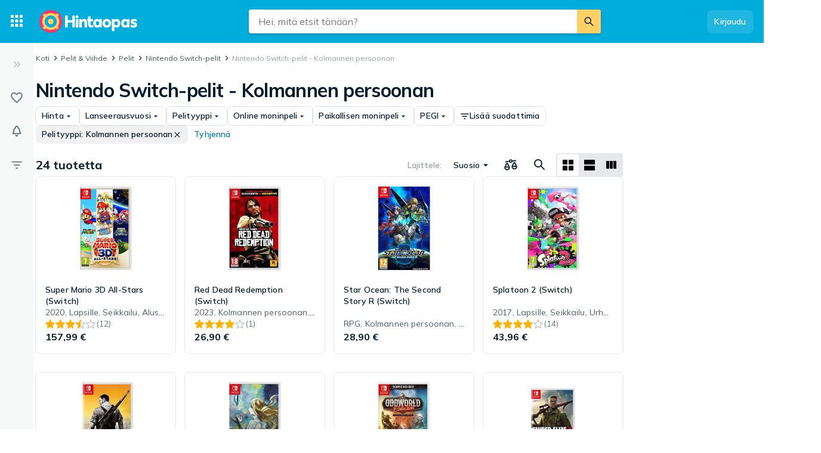

--- FILE ---
content_type: application/javascript; charset=utf-8
request_url: https://hintaopas.fi/t/fi.e1429c99559c3c7c9dbc0f85ad52d61a.js
body_size: 37787
content:
window.TRANSLATIONS = {"symbols":{"symbol.warning":"Varoitus","symbol.like":"Tykkää","symbol.dislike":"Surkuttele","symbol.more-options":"Lisää vaihtoehtoja","symbol.expand":"Laajenna","symbol.collapse":"Pienennä","symbol.close":"Sulje","symbol.card-layout":"Näytä kortteina","symbol.list-layout":"Näytä listana","symbol.stock-status":"Varastotilanne","symbol.navigation-menu":"Navigointivalikko","symbol.show-next":"Näytä seuraava","symbol.show-prev":"Näytä edellinen","symbol.expand-sidebar":"Laajenna","symbol.collapse-sidebar":"Pienennä"},"store":{"brand.recommended-retailer":"Virallinen jälleenmyyjä","store.recommended-retailer-brand":"%brand% suosittelee kauppaa %store% jälleenmyyjäksi","shop-of-the-year.intro":"Joka vuosi käyttäjämme saavat valita suosikkikauppansa Vuoden verkkokauppa -äänestyksessä. Äänestysaika on 1.–29.11.2019. Voittaja ilmoitetaan joulukuun alussa. Mikä verkkokauppa on sinun suosikkisi?","shop-of-the-year.view-all":"Siirry Vuoden kauppa -äänestykseen","shop-of-the-year.vote":"Äänestä kauppaa %shop%","store.located-in":"Tämä kauppa sijaitsee maassa %country%.","store.uses-currency":"Hinnat kaupan sivuilla ovat valuutassa %currency%.","store.is-marketplace":"%storeName% on verkkomarkkinapaikka, jota johdetaan maasta %country%. Listattavat tarjoukset voivat tulla eri yrityksiltä, ja teet ostoksia suoraan kyseessä olevan yrityksen kanssa. Lue verkkosivuston jokaiseen tarjoukseen liittyvät ohjeet ja ehdot, ennen kuin teet ostoksia.","consumer-information.title":"Tietoja kuluttajalle","header.reviews":"Arvostelut","store-menu.reviews":"Arvostelut %count%","store-menu.about":"Tietoa kaupasta","store.payment-options":"Maksuvaihtoehdot","store.delivery-options":"Toimitusvaihtoehdot","store.company-info":"Yrityksen tiedot","shop-of-the-year.awards":"Tunnustukset","store.company-name":"Yrityksen koko nimi:","store.company-number":"Y-tunnus:","store.telephone-support":"Tarjoaa asiakaspalvelua puhelimitse. Lisätietoja saat kaupan kotisivuilta.","store.installation-support":"Tarjoaa asennusapua. Lisätietoja saat kaupan kotisivuilta.","store-stats.customer-says":"Tyypillisiä asiakasmainintoja","store-stats.experience-trend":"Ostokokemusten kehitys","store.popular-products":"Suosittuja tuotteita kaupassa %shopName%","store.contact":"Asiakaspalvelu","store.home-delivery":"Kotiinkuljetus","store.languages":"Kauppaan voi olla yhteydessä kielellä %languages%.","reviews.back-to-store":"Takaisin kauppaan","store.pj-analytics-settings":"Täällä voit muokata asetuksia, tarkastella tilastoja, vastata arvosteluihin jne.","store.pj-analytics-link":"Hintaopas Analytics ‑palveluun","store.payment-options-invoice":"Lasku","store.payment-options-card":"Luottokortti","store.payment-options-cash-on-delivery":"Postiennakko","store.payment-options-direct":"Maksu suoraan","store.payment-options-installment":"Osamaksu","store.payment-options-prepaid":"Etukäteismaksu","store.payment-options-paypal":"PayPal","store.payment-options-bitcoin":"Bitcoin","store.payment-options-sms":"Maksu tekstiviestillä","store.payment-options-phone-bill":"Maksuaikamalli","store.shipping-providers":"Toimittajat"},"search":{"search.placeholder":"Hei, mitä etsit tänään?","search.button":"Etsi","search.input-placeholder":"Etsi","popular-categories.title":"Suosittuja kategorioita","recent-products.title":"Äskettäin katsottuja tuotteita","recent-categories.title":"Äskettäin katsottuja kategorioita","results.title":"Hakutulokset","results.n-results":["%n% tulos","%n% tulosta"],"no-search-results.title":"Emme löytäneet \"%query%\"","search-results.title":"Tulokset \"%query%\"","products.title":"Tuotteet","categories.title":"Kategoriat","stores.n-title":["+%n% Kauppa","+%n% Kaupat"],"brands.title":"Tuotemerkit","stores.more":"Näytä lisää kauppoja","brands.more":"Näytä lisää valmistajia","desktop-input.aria-description":"Kun automaattisen täytön hakutuloksia on näkyvillä, käytä nuolinäppäimiä valitaksesi ehdotuksen ja käytä Enter-näppäintä tehdäksesi haun","button.clear-input":"Tyhjennä kenttä","raw-search.go-to-shop":"Näytä kaupassa","search-products.placeholder":"Etsi tuotteita","suggest.category-filter":"kategoriassa %category%","suggest.product":"Tuote","facets.title-category-id":"Kategoriat","facets.title-brand-id":"Tuotemerkit","facets.title-lowest-price":"Hinta","facets.title-user-rating":"Käyttäjäarvostelut","suggest.title-original":"Näytä tulokset haulle","suggest.store":"Kauppa","search-shops.placeholder":"Hae kauppaa","search.relevant-feedback":"Ovat","search.not-relevant-feedback":"Eivät","search.no-idea-feedback":"En osaa sanoa","search.search-feedback-question":"Ovatko hakutulokset osuvia?","search.search-feedback-answer":"Kiitos palautteestasi","search.related-searches":"Samankaltaisia hakuja","search.no-results-title":"Voi olla, että tuotetta ei ole Hintaoppaassa, mutta voit vielä:","search.no-results-subtitle":"tarkistaa oikeinkirjoituksen","search.no-results-subtitle-1":"okiein","search.no-results-subtitle-2":"kokeilla vaihtoehtoista hakusanaa","search.recent-searches":"Sinun viimeiset haut","search.did-you-mean":"Tarkoititko:","search.result-includes-hits-for":"Tulokset sisältävät osumia","search.popular-searches":"Suosittuja hakuja","search.sorted-by-relevance":"Lajiteltu osuvuuden mukaan","search.see-all-tab":"Kaikki","tests.title":"Testit ja oppaat","editorial.defaultauthor":"Hintaopas","search.your-searches":"Hakusi:","facets.title-availability-id":"Saatavuus","stock-status.incoming":"Tulossa","stock-status.in_stock":"Vain varastossa","filter.or-more":"tai enemmän","scoped-search.used-transparency-info":"Täältä löydät käytettyjä tuotteita, joilla on vielä paljon annettavaa. Osta turvallisesti kaupasta, sinulla on palautusoikeus ja saat usein tuotetakuun.","scoped-search.promotion-transparency-info":"Täältä löydät ajankohtaisia kampanjoita, tarjouksia ja alennuksia, joista voi olla hyötyä sinulle. Kampanjat ovat peräisin kaupoilta ja brändeiltä, jotka ovat Hintaoppaan maksavia asiakkaita.","scoped-search.promotion-title":"Kampanjat","search.trending-searches":"Trendaavia hakuja","related-categories.title":"samankaltaisia kategorioita","search.buy-advice-guides":"Osto-ohjeita ja vinkkejä","search.go-to-buy-advice-guides":"Lisää inspiraatiota","stock-status.available":"Varastossa tai tulossa","stock-status.all":"Kaikki (ml. ei varastossa)","mixed-content.advizedtoplist-pre-title":"Asiantuntijan lista parhaista tuotteista","mixed-content.expertguide-pre-title":"Asiantuntijan vinkit","mixed-content.searcharticleitem-pre-title":"Hintaoppaan artikkeli","mixed-content.advizedtoplist-link-text":"Katso koko lista:","mixed-content.expertguide-link-text":"Lue vinkit:","mixed-content.searcharticleitem-link-text":"Lue artikkeli","popular-brands.title":"Suositut tuotemerkit","scoped-search.promotions-type-discount":"Alennus","scoped-search.promotions-type-conditional-discount":"Ota 3, maksa 2 ja enemmän","scoped-search.promotions-type-free-gift":"Ilmainen lahja ostoksen mukana","mixed-content.searchsponsoredarticle-pre-title":"Mainos %sponsor%","mixed-content.searchsponsoredarticle-link-text":"Lue artikkeli","search.number-of-products":"Olet nähnyt %currentProducts%/%totalProducts% tuotteesta","raw-search.at-shop":"- %shop%","raw-search.at":" ","mixed-content.searcheditoriallandingpage-link-text":"Lue lisää","mixed-content.searcheditoriallandingpage-pre-title":"Inspiraatio","filter.deals":"Parhaat Tarjoukset","filter.percent-or-more":"%percent%% tai enemmän","filter.tooltip-text":"Näytä vain tuotteet, joiden hinta on odotettua alhaisempi hintatrendiin verrattuna.","filter.tooltip-link":"Lue lisää siitä, miten laskemme sopimuksen","filter.price-interval":"Hintaväli","mixed-content.experttest-pre-title":"Mainos","mixed-content.searchsponsoredarticle-caption":"Sponsoroitu: %sponsor%","filter.condition-title":"Tuotteen kunto","filter.boolean-title-yes":"%name%","filter.boolean-title-no":"%name%: Ei","results.transparency-tooltip-header":"Tietoa hakutuloksista ja lajittelusta","results.transparency-tooltip-text":"Lue lisää haustamme ja siitä, miten lajittelemme ja järjestämme hintoja ja tuotteita.","results.transparency-tooltip-link":"Lue lisää","tabs.evaluate":"Arvioi","tabs.explore":"Tutki","evaluate-table.product-name-title":"Tuotenimi","evaluate-table.price-title":"Hinta","evaluate-table.availability-title":"Saatavuus","evaluate-table.rating-title":"Käyttäjäarvostelut","evaluate-table.category-title":"Luokka","evaluate-table.brand-title":"Valmistaja","evaluate-table.show-columns-label":"Näytä sarakkeet","evaluate-table.choose-category-label":"Vinkki! Valitse kategoria nähdäksesi lisää relevantteja suodattimia","used.fallback-query":"kaytetyt","evaluate-table.unfeatured-raw-offer-label":"Tuntematon tuote ja kauppa","evaluate-table.featured-raw-offer-label":"Tuntematon tuote","search.no-new-products-but-found":"Uusia tuotteita ei löytynyt – mutta löysimme","search.used-products-text":"käytettyä","search.show-unavailable-question":"Haluatko näyttää tuotteet, jotka","search.show-unavailable-link":"eivät ole saatavilla juuri nyt","filters.show-not-in-stock":"Näytä ei varastossa","ai-compare.ai-comparison":"Tekoäly (AI) vertailu","ai-compare.read-full-ai-compare":"Lue koko tekoälyvertailu","ai-compare.tips-title":"Tekoälyvinkit mallin %name% valintaan","ai-compare.tips-generic-title":"Tekoälyvinkkejä tämän tuotteen valintaan","ai-compare.compare-product":"Vertaile kaikki tuotetiedot","ai-compare.hide-comparison":"Piilota","ai-compare.show-comparison":"Näytä tekoälyvertailu","ai-compare.close-comparison":"Piilota tekoälyvertailu"},"reviews":{"panel.title":"Arvostelut","panel.old-title":"Vanhat arvostelut","panel.old-lead":"Yli vuoden vanhat arviot eivät sisälly keskiarvoon.","info.sort-by-date":"Lajiteltu päivämäärän mukaan","store.reply-by":"Vastaus käyttäjältä %name%:","translation.translated":"Käännetty","translation.translated-by-google.md":"<p><img src=\"https://cdn.pji.nu/g/style/google_translated_by@2x.png\" alt=\"Google\"></p>\n","translation.show-original":"Näytä alkuperäinen","translation.show-translation":"Näytä käännös","info.last-edited":"Muokattu %date%","info.first-review":"Mitä mieltä olet tuotteesta %name%?","info.first-review.md":"<p>Mitä mieltä olet tuotteesta <strong>%name%</strong>?</p>\n","user.total-reviews":["%n% arvostelu","%n% arvostelua"],"user.total-reviews.md":["<p><strong>%n%</strong> arvostelu</p>\n","<p><strong>%n%</strong> arvostelua</p>\n"],"user.guest":"Vieraskäyttäjät","user.guest-se":"Ruotsalainen","user.guest-no":"Norjalainen","user.guest-dk":"Tanskalainen","user.guest-fi":"Suomalainen","user.guest-gb":"Britannialainen","user.guest-nz":"Uusiseelantilainen","user.guest-fr":"Ranskalainen","button.more":"Lisää arvosteluita","button.write-review":"Kirjoita arvostelu","button.edit":"Muokkaa","link.login":"Kirjaudu sisään jättääksesi arvostelun","dialog.text-area-label":"Arvostelu","dialog.title":"Arvostelu %name%","dialog.rate-info":"Arvioi napsauttamalla","dialog.rules.md":"<p>Arvostelun on noudatettava meidän <a href=\"https://hintaopas.fi/help?question=269372\">arvostelujen sääntöjä</a> ja <a href=\"https://hintaopas.fi/information/kayttoehdot\">käyttöehdot</a></p>\n","dialog.create":"Julkaise arvostelu","dialog.update":"Päivitä","dialog.cancel":"Peru","dialog.delete":"Poista","dialog.rating-required-error":"Arvio on pakollinen","dialog.text-required-error":"Arvostelu on pakollinen","dialog.display-name-label":"Näytä nimi","dialog.display-name-info":"Valitse arvostelusi yhteydessä näytettävä nimi.","dialog.name-required-error":"Näytettävä nimi on pakollinen","dialog.create-success":"Arvostelusi on julkaistu","dialog.edit-success":"Arvostelusi on päivitetty","dialog.delete-success":"Arvostelusi on poistettu","dialog.unknown-error":"Jotain meni vikaan. Yritä uudelleen","rating.n-reviews":["%n% arvostelu","%n% arvostelua"],"rating.n-reviews-limited":"%count%+ arvostelua","rating.rate-n-text-version":["%n% 5 tähdestä","%n% 5 tähdestä"],"rating.rate-n-text-version.md":["<p><strong>%n%</strong> 5 tähdestä</p>\n","<p><strong>%n%</strong> 5 tähdestä</p>\n"],"rating.based-on-n-reviews.md":["<p>Perustuu <strong>%n%</strong> arvosteluun</p>\n","<p>Perustuu <strong>%n%</strong> arvosteluun</p>\n"],"reviews.about-reviews":"Tietoa arvosteluista","dialog.purchase-date":"Ostopäivämäärä","dialog.date-invalid-error":"Väärä päivämäärä","info.purchased":"Ostettu %date%","review.source":"Lähde","button.helpful":"Oliko arviosta hyötyä?","info.created":"%date% sitten","info.edited":"Muokattu %date% sitten","rating.terrible":"Surkea","rating.bad":"Huono","rating.ok":"OK","rating.good":"Hyvä","rating.excellent":"Erinomainen","rating.option-all":"Kaikki arvostelut","rating.option-terrible":"Surkea arvostelu","rating.option-bad":"Huono arvostelu","rating.option-ok":"OK arvostelu","rating.option-good":"Hyvä arvostelu","rating.option-excellent":"Erinomainen arvostelu","rating.option-terrible-no-result":"Kukaan ei ole kirjoittanut surkea arvostelu","rating.option-bad-no-result":"Kukaan ei ole kirjoittanut huono arvostelu","rating.option-ok-no-result":"Kukaan ei ole kirjoittanut OK arvostelu","rating.option-good-no-result":"Kukaan ei ole kirjoittanut hyvä arvostelu","rating.option-excellent-no-result":"Kukaan ei ole kirjoittanut erinomainen arvostelu","summary.store-title":"Arvio ostoskokemuksesta","summary.product-title":"Tuotearvio","summary.store-distribution":"Ostoskokemusarvioiden jakauma","summary.product-distribution":"Tuotearvioiden jakauma","button.see-all-reviews":"Lue kaikki arvostelut %count%","form.text-length-requirement":"%curr% merkkiä / vähintään %min%","form.text-length-requirement-new":["%n% merkkiä (vähintään %min%)","%n% merkkiä (vähintään %min%)"],"form.boolean-yes":"Kyllä","form.boolean-no":"Ei","form.question-optional":"(Vapaaehtoinen)","form.question-nothing-selected":"Ei valintaa","store.form-title":"Kauppa-arvostelusi","store.form-title-with-name":"Kaupan arvostelu %name%","store.soty-info.md":"<p>Arvostelusi auttaa muita tekemään hyviä ostopäätöksiä. Siitä on hyötyä myös Hintaoppaalle sen valitessa <a href=\"/vuoden-verkkokauppa\">vuoden kauppaa</a>.</p>\n","store.question-rating":"Millaista tässä kaupassa oli tehdä ostoksia?","store.question-rating-new":"Anna arvosana","store.question-review":"Arvostelu","store.question-review-new":"Mitä mieltä olet ostosten tekemisestä %name% -liikkeessä?","store.question-review-placeholder":"Kerro ostokokemuksestasi. Voit kuvailla esimerkiksi käyntiä sivustolla, itse ostovaihetta, asiakaspalvelua ja toimitusta.\n+ Mikä toimi hyvin?\n– Missä olisi parantamisen varaa?","store.question-review-rules":"Arvostelun täytyy olla sääntöjämme mukainen, ja sitä saatetaan moderoida milloin tahansa.","store.question-review-guidelines":"Tutustu hyvän arvostelun kirjoittamista koskeviin vinkkeihimme.","store.question-recommendation":"Kuinka todennäköisesti suosittelisit kauppaa %name% muille?","store.answer-recommendation-1":"En lainkaan todennäköisesti","store.answer-recommendation-2":"Melko todennäköisesti","store.answer-recommendation-3":"Todennäköisesti","store.answer-recommendation-4":"Erittäin todennäköisesti","store.answer-recommendation-5":"Varmasti","store.question-delivery-time":"Kuinka hyvin ilmoitettu toimitusaika piti paikkansa?","store.answer-delivery-time-1":"Toimitusta ei koskaan tullut","store.answer-delivery-time-2":"Toimitusaika oli ilmoitettua pidempi","store.answer-delivery-time-3":"Toimitus tuli ajallaan","store.answer-delivery-time-4":"Toimitusaika oli hieman ilmoitettua lyhyempi","store.answer-delivery-time-5":"Toimitusaika oli paljon ilmoitettua lyhyempi","store.question-customer-service":"Miten tyytyväinen olet kaupan asiakaspalveluun?","store.answer-customer-service-1":"Todella tyytymätön","store.answer-customer-service-2":"Tyytymätön","store.answer-customer-service-3":"OK","store.answer-customer-service-4":"Tyytyväinen","store.answer-customer-service-5":"Erittäin tyytyväinen","store.question-sponsored":"Tarjottiinko sinulle etua tai korvausta arvostelun kirjoittamisesta?","store.question-sponsored-new":"Saitko jotain tämän arvostelun kirjoittamisesta?","store.completed-title":"Kiitos, että jaat kokemuksiasi!","store.completed-soty-link":"Lue lisää vuoden kaupasta.","store.completed-profile-title":"Profiilisivullasi voit lukea tekemiäsi arvosteluita.","store.completed-profile-text":"Jos haluat lukea jonkin tekemäsi arvostelun tai muuttaa sitä, voit tehdä sen profiilisivullasi.","store.completed-profile-helpful":"Täältä näet, kuinka monelle arvostelustasi on ollut hyötyä.","store.completed-profile-link":"Siirry profiilisivullesi","form.error-form":"Vastaa kaikkiin pakollisiin kysymyksiin.","form.error-radio":"Pakollinen - Valitse vaihtoehto","form.error-text":"Pakollinen - Kirjoita lisää","store.question-sponsored-info":"Esimerkiksi alennuskoodi tai osallistuminen arvontaan.","store.completed-awaiting-verification":"Arvostelusi julkaistaan Hintaoppaassa heti, kun olet vahvistanut sähköpostiosoitteesi pian saamasi viestin kautta.","store.completed-create-account":"Kun luot Hintaopas-tilin, saat palvelusta irti enemmän","store.completed-alerts":"Saat päivityksiä vahtimiesi tuotteiden hintojen laskusta ja varastotilanteesta","store.completed-lists":"Voit tallentaa kiinnostavia tuotteita, jotta löydät ne helposti uudelleen","store.completed-helpful-profile":"Näet profiilisivultasi, kuinka monelle arvosteluistasi on ollut hyötyä","notification.verify-success":"Arvostelusi on nyt julkaistu!","dialog.email-label":"Sähköpostiosoitteesi","dialog.email-placeholder":"Sähköposti","error.user-already-has-review":"Julkaisemme enintään yhden arvostelun per kauppa sähköpostiosoitteellasi.","form.email-usage-policy":"Sähköpostiosoitteella vahvistat henkilöllisyytesi, sähköpostiosoitettasi ei julkaista tai luovuteta kolmansille osapuolille.","form.email-usage-policy-new.md":"<p>Arvostelun on noudatettava meidän <a href=\"https://hintaopas.fi/help?question=269372\">arvostelujen sääntöjä</a> ja <a href=\"https://hintaopas.fi/information/kayttoehdot\">käyttöehdot</a></p>\n","form.email-publish-instructions":"Tarkista postilaatikkosi arvostelun lähettämisen jälkeen, sinun täytyy julkaista se, jotta se näkyisi.","form.user-login-promo":"Onko sinulla Hintaopas-käyttäjätili?","form.user-login-promo-connect":"liitä arvostelusi tilillesi.","error.user-connected-to-store":"You cannot write a review about a shop you are admin for.","error.user-hourly-limit-reached-shop":"You cannot send in more reviews right now. Try again later!","error.user-hourly-limit-reached-all-shops":"You cannot send in more reviews right now. Try again later!","error.under-investigation":"This review is under investigation.","store.via-shop":"Kaupan kautta","store.via-shop-tooltip":"Tämä arvostelu on annettu kaupan sivujen kautta","store.completed-title-not-logged-in":"Muistathan vahvistaa sähköpostiosoitteesi!","store.verification-email.md":"<p>Jos et ole saanut sähköpostia 15 minuutin kuluessa, tarkista roskapostisi tai ota <a href=\"/?chat=open\">yhteyttä tukeen</a>.</p>\n","info.no-reviews-in-total":"Kirjoita ensimmäinen arvostelu!","product-page.write-review-encouragement":"Kerro mielipiteesi tuotteesta tai lue muiden arvosteluja. Hintaopas ei tarkista, ovatko arvosteluja kirjoittaneet käyttäjät ostaneet arvostelemansa tuotteen tai käyttäneet sitä.","product-page.users-tab":"Käyttäjä","product-page.others-tab":"Muuta","info.no-reviews":"Tuotteella ei ole arvosteluja","info.multi-source-reviews-read-more":"Lue lisää","sort-option.most-helpful":"Auttavaisin","sort-option.most-recent":"Viimeisin","product-sort-notice.most-recent":"Lajitteluperuste: Viimeisin","user.unregistered":"Poistettu rekisteristä","store.completed-title-authenticated":"Kiitos myymäläarvostelustasi!","store.completed-title-unauthenticated":"Olet saanut sähköpostin!","store.completed-body-text-unauthenticated":"Olet saanut sähköpostia! Jotta kauppasi arvostelu näkyisi Hintaoppaassa, sinun täytyy vielä julkaista se. Paina vain meiltä saamassasi sähköpostissa olevaa nappia.","store.completed-caption-text-unauthenticated":"PS. Etkö ole vielä saanut sähköpostia? Anna sille muutama minuutti aikaa ja tarkista myös roskapostisi. Ei edelleenkään mitään? Ota yhteyttä asiakaspalveluumme.","store.completed-button-text-authenticated":"Sulje","store.completed-button-text-unauthenticated":"Sulje ja tarkista sähköpostisi","rating.n-ratings":["%count% arvostelu","%count% arvostelua"],"rating.past-year":"viimeisen vuoden ajalta","rating.reviews-section-title":"Kirjalliset kauppa-arvostelut","rating.reviews-summary-title":"Kirjalliset arvostelut","reviews.sorting-by-recent":"Lajiteltu viimeisimmän arvostelun mukaan","dialog.text-area-placeholder":"Jaa sekä hyvä että vähän huonompi","product-page.subheading":"Mitä mieltä olet tuotteesta?","dialog.unauthorized-error":"Olet kirjautunut ulos, kirjaudu sisään kirjoittaaksesi arvion","dialog.title-write":"Kirjoita arvostelu","dialog.title-edit":"Muokkaa arvostelu","dialog.delete-confirmation-title":"Haluatko poistaa tämän arvostelun?"},"product":{"prices.title":"Hintavertailu","prices.title-short":"Hinnat","prices.show-more-prices-button":"Näytä lisää hintoja","prices.no-prices":"Tätä tuotetta ei löydy yhdestäkään kaupasta","prices.view-all-in-category-link":"Näytä kaikki tuotekategoriasta","price-filter.international":"Ulkomainen tarjous","price-filter.international-short":"Kansainvälinen","condition-type.used":"Käytetty","condition-type.new":"Uusi","price-filter.not-in-mint-condition":"Kunto ei vastaa uutta","price-filter.pickup-only":"Nouto myymälästä","price-filter.not-available-for-purchase":"Ei saatavilla tällä hetkellä","price.including-shipping":"%@price% sis. toimituksen","price.excluding-shipping":"%@price% ilman toimituskuluja","price.free-shipping":"Ilmainen toimitus","price.unknown-shipping":"Toimituskustannus ei tiedossa","external-link.view-in-shop":"Katso tuotetta","price.more-info":"Lisää hintatietoja","price.expand-row":"Näytä lisää","price.from":"Alkaen","price.from-abbr":"alkaen","price.from-in":"alk. %price%","price.new-from":"Uusi alk. %price%","shop.count":["%n% kaupasta","%n% kaupasta"],"price.n-variants":["%n% vaihtoehto","%n% vaihtoehtoa"],"price.variants-title":"Vaihtoehtoa","price-notice.not_available_for_purchase":"Ei ostettavissa","price-notice.download":"Vain lataus","stock-status.in_stock_preorder":"Ennakkotilaus","stock-status.incoming":"Tulossa","stock-status.in_stock":"Varastossa","stock-status.not_in_stock":"Ei varastossa","stock-status.unknown":"Varastotilanne ei tiedossa","store-info.empty":"Ei tietoja jälleenmyyjältä.","store-info.heading":"Jällenmyyjän huomautuksia","store-info.more-about-store":"Lisätietoja kaupasta %store_name%","sticky-menu.prices":"Hinnat","sticky-menu.reviews":"Arvostelut","prices.n-ratings":["%n%","%n%"],"product-card.n-ratings":["%n%","%n%"],"product.information":"Tuotetiedot","sticky-menu.information":"Tiedot","price-history.title":"Hintahistoria","price-history.title-detail":"Hintahistoria tuotteelle %name%","price-history.description":"Alin hinta %@price% (%date%)","property.title":"Tuotetiedot","property.boolean-yes":"Kyllä","property.boolean-no":"Ei","property.show-all-button":"Näytä kaikki tuotetiedot","property.hide-all-button":"Piilota kaikki tuotetiedot","property.show-more":"Lisää","transparency.store-info":"Pyrimme listaamaan kaikki markkinoilla olevat hinnat. Tähän kauppaan ei ole suoraa linkkiä, koska kauppa ei ole aktivoinut linkitystä verkkokauppaansa.","transparency.store-info-link":"Tietoa","transparency.prices-more-info-button":"Lisätietoja","transparency.offers-from-n-shops":["tarjous %n% kaupasta,","tarjousta %n% kaupasta,"],"transparency.n-paying-shops":["joista %n% maksaa Hintaoppaalle näkyvyydestä.","joista %n% maksaa Hintaoppaalle näkyvyydestä."],"transparency.general-info-short":"Pyrimme listaamaan kaikki saatavilla olevat tarjoukset.","transparency.composed":"%total% %paying% %info% ","transparency.read-more":"Lue lisää","transparency.prices-general-info-full.md":"<p><em>Tavoitteenamme on olla kaikenkattava ja puolueeton</em>_</p>\n<p>Listaamme aina kaikki tiedossamme olevat tuotteet ja kaupat riippumatta siitä, maksaako kauppa näkyvyydestä (Premium-kauppa) vai ei.</p>\n<p>Jos käyttäjä ei aktiivisesti muuta järjestystä, näytämme oletuksena kaupat aina hintajäjestyksessä.</p>\n<p>Jos omistat tai tunnet verkkokaupan, joka puuttuu palvelustamme, ilmoita siitä meille osoitteessa <a href=\"mailto:support@hintaopas.fi\">support@hintaopas.fi</a>.</p>\n","property.no-properties":"Ominaisuuksia ei vielä ole","prices.show-used-products-toggle":"Näytä käytetyt tuotteet","alert.create-button":"Hintavahti","alert.delete-button":"Poista vahti","alert.view":"Näytä vahdit","alert.how-your-email-is-used":"Näin sähköpostiosoitettasi käytetään","alert.title":"Aseta hintavahti","alert.lead-text":"Tilaa ilmoitus tuotteen saapumisesta varastoon tai hinnan laskusta.","alert.saved":"Hintavahti asetettu","alert.saved.email":"Hintavahti asetettu. Saat ilmoituksen sähköpostitse.","alert.saved.push":"Hintavahti asetettu. Saat ilmoituksen push-viestillä.","alert.saved.email_push":"Hintavahti asetettu. Saat ilmoituksen sähköpostitse ja push-viestillä.","list.add-to-list-button":"Tallenna listalle","list.add-to-new-list-button":"Tallenna uudelle listalle","list.new-list-suggested-name":"Omat suosikit","list.view-all-lists":"Näytä listat","video.brand-disclaimer":"Tällä videolla on kaupallisia viestejä, eikä se edusta Hintaoppaan näkemyksiä","sentiment-badge.support-positive":"Palvelu","sentiment-badge.delivery-positive":"Toimitus","store-badge.title":"Käyttäjät pitävät...","price-comparison-information.featured-stores-ratio":"Olemme löytäneet tuotteen yhteensä %totalCount% myymälästä, joista %featuredCount% on Hintaoppaan maksavia asiakkaita, joilla on suora linkki myymälään.","price-comparison-information.listed-stores-information":"Kaupat voivat myydä tuotetta useina versioina ja eri kuntoisina. Muuta asetuksia hallitaksesi, mitä tarjouksia näet.","price-comparison-information.read-more":"Kuinka näytämme hinnat ja kaupat","price-history.actual-price":"Hinta","price-history.price-trend":"Hintatrendi","price-history.price-trend-info":"Yleinen hintakehitys muille tuotteille samaan aikaan lanseerauksen jälkeen. Hintakehitys perustuu samankaltaisten tuotteiden historialliseen dataan. Punainen linja näyttää keskimääräisen hintakehityksen. Punainen alue näyttää hajonnan.","price-history.data-information":"Kaavio näyttää halvimmat hinnat tuotteelle %productName% kahdelta viimeiseltä vuodelta.","property.basic-info":"Perustiedot","property.product-name":"Tuotenimi","property.brand":"Valmistaja","property.category":"Luokka","related-pages.brand-category-link":"Vertaa hintoja kategoriassa %@brandCategoryLink%.","price-history.go-back":"Palaa sivulle %name%","price-history.description-detail":"Täällä näet viimeisimmät hintamuutokset kussakin verkkokaupassa. Jos kauppa myy tuotteesta eri versioita, näytetään jokaisen version viimeisin hintamuutos.","product.description":"Tuotekuvaus","price-history.price-header":"Hinta","price-history.price-change-header":"Hintamuutos","price-history.date-header":"Päivämäärä","price-history.store-header":"Kauppa","price-history.product-description-header":"Tuotekuvaus","pre-release.model-information":"%productName% tulee kauppoihin %releaseDate%. Heti kun tuotteen hinnat ja ominaisuudet ovat saatavilla, löydät ne täältä.","pre-release.new-release":"Uutuus","pre-release.comming-soon":"Tulossa pian","pre-release.stock-alert-button":"Ilmoita kun varastossa","sentiment-badge.quality-positive":"”Korkealaatuinen”","sentiment-badge.price-positive":"”Hyvä hinta-laatusuhde”","sentiment-badge.animation-positive":"”Animointi”","sentiment-badge.autofocus-positive":"”Automaattitarkennus”","sentiment-badge.subwoofer-positive":"”Subwoofer”","sentiment-badge.batterylife-positive":"”Akkukesto”","sentiment-badge.imagequality-positive":"”Kuvanlaatu”","sentiment-badge.graphics-positive":"”Grafiikka”","sentiment-badge.bluetooth-positive":"”Bluetooth”","sentiment-badge.instructionmanual-positive":"”Käyttöohjeet”","sentiment-badge.noisereduction-positive":"”Melunvaimennus”","sentiment-badge.design-positive":"”Muotoilu”","sentiment-badge.treble-positive":"”Diskantti”","sentiment-badge.devicedriver-positive":"”Ajurit”","sentiment-badge.remotecontrol-positive":"”Kaukosäädin”","sentiment-badge.suitableforkids-positive":"”Lapsille”","sentiment-badge.suitableforthefamily-positive":"”Perheille”","sentiment-badge.story-positive":"”Käsittely”","sentiment-badge.characters-positive":"”Hahmot”","sentiment-badge.handle-positive":"”Kädensija”","sentiment-badge.hardware-positive":"”Laitteisto”","sentiment-badge.buttons-positive":"”Napit”","sentiment-badge.charger-positive":"”Laturi”","sentiment-badge.loadingtimes-positive":"”Latausajat”","sentiment-badge.easytouse-positive":"”Helppokäyttöinen”","sentiment-badge.soundquality-positive":"”Äänenlaatu”","sentiment-badge.soundvolume-positive":"”Äänenvoimakkuus”","sentiment-badge.photosensitive-positive":"”Valoherkkä”","sentiment-badge.midrange-positive":"”Keskirekisteri”","sentiment-badge.microphone-positive":"”Mikrofoni”","sentiment-badge.software-positive":"”Ohjelmisto”","sentiment-badge.assembly-positive":"”Asennus”","sentiment-badge.multiplayer-positive":"”Moninpeli”","sentiment-badge.fit-positive":"”Istuvuus”","sentiment-badge.touchpad-positive":"”Tabletti”","sentiment-badge.touchscreen-positive":"”Kosketusnäyttö”","sentiment-badge.pivotfunctionality-positive":"”Kääntötoiminto”","sentiment-badge.performance-positive":"”Suorituskyky”","sentiment-badge.cleaningprocess-positive":"”Puhdistus”","sentiment-badge.voicecontrol-positive":"”Ääniohjaus”","sentiment-badge.scroll-positive":"”Selaus”","sentiment-badge.screen-positive":"”Näyttö”","sentiment-badge.size-positive":"”Koko”","sentiment-badge.streaming-positive":"”Suoratoisto”","sentiment-badge.surroundsound-positive":"”Surround-ääni”","sentiment-badge.wirelessconnection-positive":"”Langaton peittoalue”","sentiment-badge.entertainment-positive":"”Viihde”","sentiment-badge.challenge-positive":"”Haaste”","related-pages.related-products":"Vertaa %@relatedProductsLink%","property.header-link":"Tuotetiedot","rank.position":"Rank %@rank%","rank.in-category":"%@categoryRank% kategoriassa %@categoryLink%","sentiment-badge.title":"Käyttäjät pitävät","related-pages.related-products-link":"samankaltaisiin tuotteisiin","price-history.current-lowest-price":"Nyt","sentiment-badge.n-related-reviews":["%n% liittyvä arvostelu","%n% liittyvää arvostelua"],"price-history.add-to-graph":"Lisää graafiin","price-history.all-dates":"Kaikki","price-history.select-curves":"Valitse käyrä","price-history.important-dates":"Näytä alennusajat","back-to-top.button-description":"Takaisin alkuun","product-compare.compare":"Vertaa","product-compare.compare-products":"Vertaa tuotteita","product-compare.choose-products":"Valitse tuotteet vertailuun","product-compare.choose-more-products":"Valitse lisää tuotteita vertailuun","product-compare.cancel-compare":"Peruuta tuotevertailu","product-compare.top-ten-link":"Vertaa top 10 suosituinta tuotetta","list.create-new-list":"Luo uusi lista","alert.title-edit":"Muokkaa hintavahtia","alert.edit-button":"Muokkaa vahtia","price-history.sold-by-n-stores":["Myynnissä %n% kaupassa","Myynnissä %n% kaupassa"],"price-history.back-to":"Takaisin sivulle","tabs.prices-overview":"Hinnat","tabs.prices":"Kaikki hinnat","tabs.reviews":"Arvostelut","tabs.properties":"Info","tabs.price-history":"Hintahistoria","action-button.list-tooltip":"Tallenna tämä tuote omalle listalle","action-button.alert-tooltip":"Ilmoita minulle kun hinta laskee","action-button.compare-tooltip":"Vertaa rinnakkain toisiin tuotteisiin","price-history.median-price":"Mediaanihinta","price-history.median-price-info":"Käyrä näyttää näyttää mediaanihinnan, ja sitä ympäröivät eri väriset alueet näyttävät, miten 30 % ja 70 % hinnoista hajaantuvat.","price-history.max-price":"Max hinta","price-history.max-price-info":"Korkein hinta mikään kauppa on myynyt tätä tuotetta.","product-info.price":"Tuotteen %product% halvin hinta juuri nyt on %@price%.","product-info-nextjs.price":"Tuotteen %product% halvin hinta juuri nyt on %price%.","product-info.rank":"Se on kategorian %@category% 100 suosituimman tuotteen joukossa.","product-info-nextjs.rank":"Se on kategorian <category/> 100 suosituimman tuotteen joukossa.","product-info.user-sentiments":"Käyttäjiemme mukaan mm. %@sentiment% on tuotteen erottava piirre.","product-info.compare-link":"Tuotetta %product% verrataan usein tuotteeseen %@relatedProduct%.","product-info.title":"Hinta- ja tuotetiedot","product-info.show-more":"Näytä lisää","product-info.rank-popular":["Se on kategorian %@category% suosituin tuote.","Se on kategorian %@category% 10 suosituimman tuotteen joukossa."],"product-info-nextjs.rank-popular":["Se on kategorian <category/> suosituin tuote.","Se on kategorian <category/> 10 suosituimman tuotteen joukossa."],"product-info.rank-rating":" ja sen keskiarvosana on %rating%/5","product-info.price-used":"Tuotteen %product% halvin hinta juuri nyt on %@price% (uusi) tai %@priceUsed% (käytetty).","product-info.store-count":["Hintaopas vertailee verkko- ja kivijalkakauppojen hintoja ja tarjouksia.","Hintaopas vertailee %n% kaupan hintoja ja tarjouksia."],"price-list.header-store":"Kauppa","price-list.header-product":"Tuote","price-list.header-stock":"Varastotilanne","price-list.header-price":"Hinta","missing-shop.missing-shop-link":"Puuttuuko kauppasi?","missing-shop.missing-shop-click":"Klikkaa tästä!","missing-shop.report-title":"Ilmoita puuttuva kauppa","missing-shop.report-sub-title":"Puuttuuko kauppasi hintalistalta?","missing-shop.check-feed-title":"Tarkista hintatiedosto","missing-shop.check-feed-text":"Varmista että tuotteesi on listattu hintatiedostoon jonka lähetät Hintaoppaalle. Lue lisää hintatiedostosta %@hereLink%.","missing-shop.check-feed-here-text":"täältä","missing-shop.check-feed-sub-text":"Mikäli hintatiedosto ei ole ongelma, ole hyvä ja jatka alemmaksi.","missing-shop.select-shop-title":"Valitse kauppasi","missing-shop.optional-link-title":"Vapaaehtoinen linkki puuttuvalle tuotesivulle","missing-shop.submit":"Lähetä raportti","missing-shop.thank-you-title":"Kiitos raportistasi","missing-shop.thank-you-text":"Lisäämme kauppanne niin pian kuin mahdollista.","missing-shop.help-text":"Voimmeko auttaa jossain muussa asiassaa?","missing-shop.help-decline":"Ei kiitos!","missing-shop.help-accept":"Asiakastuki","home-delivery.info":"Kaupalla on kotiinkuljetus","home-delivery.info-2":"Kotiinkuljetus","home-delivery.info-3":"On kotiinkuljetus","variants.all":"Kaikki","variants.select-variants":"Valitse Versio","recommendations.others-visited":"Muut katsoivat myös","recommendations.similar-products":"Samankaltaisia tuotteita","splitlist-other.title":"Muut tarjoukset","splitlist-other.description":"Näistä tarjouksista puuttuu suodatukseen tarvittavia tietoja.","product.lowest-price-in-stock-shop":"Myymälä, jolla tuotetta on saatavilla edullisimpaan hintaan: ","price-filter.price-includes-shipping":"Sisällytä toimituskulut hintaan","price-filter.price-includes-shipping-caption":"Lisää toimituskulut ilmoitettuihin hintoihin","price-filter.pickup-only-caption":"Lisää tarjoukset, jotka ovat vain nouto liikkeestä","price-filter.international-caption":"Lisää kansainväliset tarjoukset, jotka toimitetaan asuinmaahasi","price-filter.not-available-for-purchase-caption":"Lisää tarjoustuotteet, jotka eivät ole tällä hetkellä saatavilla","price.recommended":"Käyttäjämme suosittelevat","price.recommended-description":"Arvosteluiden, saatavuuden ja hinnan perusteella","price.affordable":"Alin varastohinta","price.affordable-description":"Hinnan ja saatavuuden perusteella","price.promoted":"Sponsoroitu","price.promoted-description":"Sponsoroitu tarjous","price-history.graph":"Graafi","price-history.history":"Historia","delivery-time.label":"Toimitus","delivery-time.label-experiment":"Toimitus:","delivery-time.days-label":"päivä","delivery-time.days-label-plural":"päivää","delivery-time.up-to":["Enintään %n% päivä","Enintään %n% päivää"],"delivery-time.unavailable":"Ei saatavilla","delivery-time.unknown":"tuntematon","prices.not-in-stock":"Yhdelläkään kaupalla ei ole tuotetta varastossa juuri nyt","prices.not-in-stock-push":"Ilmoita, kun se on saatavilla","alert.create-stock-status-alert":"Valvo varastotilannetta","alert.stock-status-alert-email":"Lähetä minulle sähköpostia, kun tuotetta on varastossa","promotions.members-price":"Jäsenhinta","promotions.exp-date-label":"Tarjous loppuu","label.size":"Koko","price-cta.missing":"Hinta puuttuu","price-cta.see-all-prices":"Katso kaikki hinnat","price-cta.see-price":"Katso halvin hinta","price-cta.see-product":"Katso tuotetta","price-cta.compare-prices-at-shops":"Vertaa hintoja %count% kaupassa","price-cta.compare-alternatives-description":"Vertaa lisää vaihtoehtoja – nopeampi toimitus, käytetty tai kampanjahinta","price-list.no-matching-offers-in-filter":"Valitettavasti suodattimesi eivät vastaa mitään tarjouksia.","price-filter.authorized-dealer":"Vain valtuutetut jälleenmyyjät","price-filter.my-country-shops":"Suomalaiset kaupat","sorting.sorted-by-cheapest-price":"Lajiteltu halvimman hinnan mukaan","price-filter.not-for-sale":"Tarjous ei ole saatavilla","prices.n-ratings-limited":"%n%+","product-card.n-ratings-limited":"%n%+","delivery-option.service-point":"Toimituspiste","delivery-option.package-locker":"Pakettiautomaatti","delivery-option.home-delivery":"Kotiinkuljetus","delivery-option.pickup-instore":"Nouto kaupasta","external-link.visit-shop":"Katso tuotetta","kwlp.compare-prices":"Vertaa hintoja","delivery-option.mailbox":"Postilaatikko","results.no-product-found":"Yhtään tuotetta ei löytynyt","label.color":"Väri","delivery.missing-shipping-information":"Kaupalla %store% ei ole tarkkoja toimitustietoja","price-filter.condition-title":"Tuotteen kunto","price-list.unfeatured-shops-show-all":"Näytä kaikki","price-list.unfeatured-shops-placeholder":"on tarjous ilman suoraa linkkiä.","price-list.unfeatured-shops-placeholder-count":"%count% kaupalla","popular-products.title":"Muita suosittuja tuotteita","delivery-time.instock-date":"Jälleen varastossa:","delivery-time.available":"Saatavilla:","delivery-time.unknown-date":"tuntematon päivämäärä","shipping.sustainable":"Vastuullinen toimitus","shipping.sustainable-description":"Kaupan ilmoittamat toimitusvaihtoehdot ovat ilmastokompensoituja tai kuljetuksissa käytetään muita kuin fossiilisia polttoaineita (sähköä, biopolttoaineita jne.)","promotions.membership-price-info":"Jäsenyys maksaa.","promotions.membership-price-short-info":"Jäsenhinta maksua vastaan","promotions.membership-name-price-info":"%name% maksaa.","promotions.membership":"Jäsenyys","promotions.membership-name-price-info-free":"%name% on maksuton.","promotions.membership-read-more":"Lue lisää osoitteessa %name%","prices.filter-offers-count":["Näytä %n% tarjous","Näytä %n% tarjousta"],"filter.delivery":"Toimitus","price-history.no-data":"Tämän tuotteen hintahistoriatietoja ei ole saatavilla tältä ajalta.","price-history.error":"Oops, näyttää siltä, että datan hakuun liittyy ongelma.","price-history.tooltip-no-price":"Ei tarjouksia saatavilla:","alert.create-button-exp":"Aseta hintavahti","price-history.create-alert-title":"Odota parempaa hintaa?","price-history.lowest-price-in-period":"Alin hinta","price-history.lowest-price-today":"Alin hinta nyt","price-history.lowest-price-ever":"Halvin hinta ikinä","price-history.intro-text":"Graafi näyttää alhaisimman hinnan valitulla aikavälillä aina sille tuotteen versiolle (esim. väri tai koko), joka on ollut halvin. Toimituskuluja ja käytettyjä tuotteita ei näytetä graafissa.","price-history.read-more-link":"Lue lisää hintahistoriasta","price-history.select-shop":"Valitse kauppa","price-history.time-interval":"Aikaväli","price-history.store":"Kauppa","onboarding-popover.title":"Vähän aikaa?","onboarding-popover.body":"Järjestä nopeimman toimitusajan mukaan tästä","promotion.to-campaign":"Näytä kaikki kampanja tuotteet","product.used-products":"Käytetyt tuotteet","title.used-products":["Käytetty tuote","Käytetyt tuotteet"],"title.unfeatured-products":["Tarjous ilman suoraa linkkiä","Tarjous ilman suoraa linkkiä"],"condition-type.damaged-packaging":"Vaurioitunut pakkaus","condition-type.demo":"Demotuote","condition-type.refurbished":"Kunnostettu","price-list.unfeatured-shops-hide-all":"Piilota kaupat, joilla ei ole suoraa linkkiä","price-list.unfeatured-placeholder-show-all":"Näytä kaupat, joilla ei ole suoraa linkkiä","price-list.unfeatured-shops-include-all":"Lisää kaikki tarjoukset ilman suoraa linkkiä","price-list.used-shops-hide-all":"Piilota kaikki käytetyt tuotteet","price-list.used-placeholder-show-all":"Näytä kaikki käytetyt tuotteet","price-list.used-shops-include-all":"Lisää kaikki käytetyt tuotteet","condition-type.almostnew":"Uutta vastaava kunto","promotions.valid-timespan":"Voimassa %dateRange%","promotion.from-shop":"Kaupan %shop% tarjous","promotion.paying-shop":"Tämä tarjous on %shop%-myymälän, joka on Hintaoppaan asiakas.","external-link.view-product":"Katso tuotetta","price-filter.in-stock-label":"Vain varastossa","product.new-from-abbr":"Uusi alkaen","price-list-mini.price-incl-shipping":"Alin hinta sis. toimituksen","price-list-mini.new-price-incl-shipping":"Alin hinta uudelle sis. toimitus","price-list-mini.new-price":"Alin hinta uudelle","product-compare.comparison-info":"Vertailu on tehty tekoälytyökalujen avulla.","product-compare.compared-to":"Vertaa","verified-product.by-text":"Tuotteen tekniset tiedot on verifioinut","verified-product.label-text":"Verifioitu tuotetieto","delivery-time.christmas-label":"Tilaa viim: %@endDate%, jotta saat toimituksen ennen jouluaattoa","delivery-time.christmas-label-short":"Tilaa viim. ","filter.condition-description":"Näytä vain tuotteet, jotka myydään käytettynä, ilman kuntoa.","sponsored-product.title":"Sponsoroitu","offer-list.title":"Vertaa hintoja ja kauppoja","price-list.best-price":"Paras","price-list.cheapest-price":"Halvin","price-list.cheapest-refurbished-price":"Halvin kunnostettu","price-list.fastest":"Nopein","price-list.fastest-delivery":"Nopein toimitus","price-list.best-price-popover-title":"Näin 'Paras' lajittelu toimii","price-list.best-price-popover-description":"Lajittelu perustuu hintaan, varastotilanteeseen, kaupan arvioon ja siihen, voiko kaupasta siirtyä eteenpäin. Tavoitteena on tuoda esiin relevantteja tarjouksia, jotka tasapainottavat hinnan ja luotettavuuden.","price-list.best-price-popover-link":"Lue lisää lajitteluvaihtoehdoista","grading.like-new":"Uudenveroinen","grading.very-good-condition":"Erittäin hyvässä kunnossa","grading.good-condition":"Hyvässä kunnossa","grading.ok-condition":"Kohtalaisessa kunnossa","grading.poor-condition":"Huonossa kunnossa","grading.salvage":"Vain varaosiksi","price-list-filter.used":"Käytetty","price-list-filter.new-item":"Ihan uusi","price-list-filter.in-stock":"Varastossa","price-list-filter.delivery-method":"Toimitus","price-list-filter.include-unavailable":"Näytä ei-saatavilla","price-list-filter.authorized-dealer":"Virallinen jälleenmyyjä","alert.alert-price-error":"Hinta on annettava ja sen on oltava positiivinen luku","alert.min-decrease-error":"Vähimmäishinnan alennuksen on oltava positiivinen luku","login-dialog.title":"Kirjaudu sisään ja shoppaile viisaammin","login-dialog.sub-title":"Maksuton tili. Rajaton pääsy.","login-dialog.get-alert":"Hyödynnä hintavahteja","login-dialog.save-lists":"Luo ja jaa listoja","login-dialog.track-deals":"Seuraa tarjouksia ja hintakehitystä","login-dialog.sync-devices":"Tiedot ajan tasalla kaikilla laitteilla","login-dialog.and-more":"... sekä paljon muuta!","login-dialog.login-create-account":"Kirjaudu sisään / Rekisteröidy","price-list-filter.price-including-shipping":"Hinta sis. toimituskulut","price-list.not-matching-filters-title":"Hinnat, jotka eivät vastaa suodattimiasi","price-list.not-matching-filters-description":"Nämä hinnat voivat olla sinulle merkityksellisiä, mutta niistä puuttuu joitakin tietoja, joita tarvitaan oikeaan suodatukseen.","offer-list.go-to-product-page":"Siirry tuotesivulle","price-filter.no-offers":"Yksikään kauppa ei myy tätä tuotetta juuri nyt.","price-filter.no-filtered-offers-title":"Yksikään tarjous ei vastaa valitsemiasi suodattimia.","price-filter.no-filtered-offers-description":"Säädä suodattimiasi ja yritä uudelleen.","ai-compare.report-issue":"Vertailu on tehty Google Gemini tekoälytyökalujen avulla. <chatLink>Ilmoita virheestä</chatLink>","product-info.brand-link":"Katso lisää %brand%:ltä"},"meta":{"company.name":"Hintaopas","site.name":"Hintaopas - Sama tuote halvemmalla","market.logo-alt":"Hintaopas","category.title":"%name% hintavertailu | Parhaat tarjoukset - Hintaopas.fi","category.description":"Puolueeton hintavertailu. Vertaa %categoryNames% ja löydä halvin hinta. Parhaat tarjoukset %productCount% tuotteesta. Suosituimmat %popularBrands% tuotteet halvemmalla.","category.og-title":"%name%","landing.title":"Hintaopas: Puolueeton hintavertailu. Kaikki verkkokaupat samalla sivulla","landing.description":"Parhaat tarjoukset verkkokaupoista. Lue arvostelu ja jaa kokemuksia. Löydä suosituimmat tuotteet halvemmalla | Hintaopas.fi","landing.og-title":"Hintaopas","search.title":"%query% - Hae Hintaoppaasta","search.title-no-query":"Hae Hintaoppaasta","search.description":"%query% - Hae Hintaoppaasta","search.description-no-query":"Hae Hintaoppaasta","store.title":"%name% - Arvosteluja, hintadataa ja lisätietoja","store.description":"Katso, mitä muut ajattelevat %name%, tutustu tarjouksiin ja hinnanalennuksiin, ja vertaa suosittujen tuotteiden hintoja Hintaoppaassa.","store.og-title":"%name%","info.title":"Lisätietoja - Vertaa verkkokauppoja ja löydä halvin hinta!","info.page-title":"%title% - Vertaa verkkokauppoja ja löydä halvin hinta!","info.description":"Parhaat tarjoukset verkkokaupoista. Lue arvosteluja ja jaa kokemuksia. Löydä suosituimmat tuotteet halvemmalla Hintaopas.fi.","article.page-title":"%title% - Vertaa verkkokauppoja ja löydä halvin hinta","brand.title":"%name% - Arvosteluja, hintadataa ja lisätietoja","brand.description":"Selaa %productCount% tuotetta ja vertaile kaupan %name% hintoja. Seuraa viimeisimpiä tarjouksia, trendaavia tuotteita ja shoppaile älykkäämmin.","price-history.title":"Hintahistoria tuotteelle %name% - Hintaopas","price-history.description":"Hintahistoria, tilastot ja tiedot tuotteelle %name%. Vertaile %numberOfShops% verkkokaupan tietoja Hintaoppaassa.","product-compare.title":"Vertaa %categoryName%","product-compare.title-fallback":"Tuotevertailu","login.title":"Kirjaudu - Hintaopas","product-compare.versus-title":"%name1% vs. %name2% | Vertaa ominaisuuksia & lue arvosteluja - Hintaopas.fi","product-compare.versus-description":"Vertaa %name1% vs %name2%. Hintavertailun lisäksi listaamme tuotteiden eroavaisuudet ominaisuuksissa ja käytettävyydessä. Löydät myös kävijä- ja kauppa-arvosteluja - Hintaopas.fi","product-collection-sitemap.title":"%title% sivukartta","product-collection-sitemap.description":"Kaikki kategoriat - %title%","articles.title":"Artikkeleita - Hintaopas.fi","product-collection.paginated-title":"%title% (sivu %currentPage%)","product-collection.paginated-description":"Sivu %currentPage%/%pages%. %description%","profile.page-title":"%user% - Hintaopas","list.title":"%name% - %owner% listaama","expert.toplists-plural-expert":"Asiantuntijoiden top-listat","expert.toplists-singular-expert":"Asiantuntijan top-lista","expert.toplists-title":"%title% | %experts% %year% - Hintaopas.fi","expert.toplists-description":"Etsitkö %title%? Tässä ovat tuotteet, jotka sinun kannattaa katsoa.","expert.guide-title":"%title% | Asiantuntijan opas - Hintaopas.fi","expert.guide-description":"Asiantuntijamme %category%-kategoriasta jakaa parhaat vinkkinsä. Lue opas ja saat luotettavia neuvoja henkilöltä, joka todella tietää mistä puhuu.","expert.profile-title":"%name% | Riippumaton asiantuntija - Hintaopas.fi","expert.profile-description":"%fullname% on asiantuntija%categories%. Täältä löydät kaikki %firstname%:n top-listat, oppaat ja testit.","expert.profile-description-categories":" kategoriassa %categories%","expert.profile-description-categories-multiple":"%category1% ja %category2%","expert.profile-description-priorities":"%firstname% arvostaa eniten tuotearvioissaan %priorities%.","expert.profile-description-priorities-multiple":"%priority1% ja %priority2%","expert.category-title":"Parhaat %category% %year% | Testit & top-listat - Hintaopas.fi","expert.category-description":"Tarvitsetko %category%? Hintaoppaan asiantuntijat listaavat tällä hetkellä parhaat tuotteet. Vinkkejä ja testejä, jotka auttavat sinua tekemään oikean ostopäätöksen.","expert.category-experts":"%nameOne% ja %nameTwo%","expert.category-experts-multiple":"%nameOne%, %nameTwo% ja %nameThree%","expert.landing-page-title":"Hintaoppaan asiantuntijat | Riippumattomat tuotetestit, osto-oppaat & arvostelut - Hintaopas.fi","expert.landing-page-description":"Etsitkö tiettyä tuotetta, mutta tunnet olosi epävarmaksi? Täällä riippumattomat asiantuntijat suosittelevat parhaita tuotteita eri tuotekategorioissa.","expert.test-title":"TUOTETESTI: %title% - Lue asiantuntijan arvostelu","expert.test-description":"Asiantuntijamme on testannut %category%%title%. Lue arvostelu ja selvitä, kenelle tuote sopii (ja kenelle ei).","keyword-listing.title":"Liittyy %category% - löydä paras hinta Hintaoppaasta","keyword-listing.description":"Tarjoukset ja arvostelut: %keyword%. Autamme sinua löytämään kaupan kategorioista %categories%","promotions-list.title":"Kampanjat - päivän tarjoukset kaupoissa juuri nyt","promotions-list.description":"Täältä löydät ajankohtaiset kampanjat ja erikoistarjoukset, kuten alennukset, lahjat tai käteispalautukset. Vertaa ja säästä kaikkialta!","used-products.title":"Käytetyt tuotteet - osta käytettyjä ja kunnostettuja tuotteita alhaisempaan hintaan","used-products.description":"Täältä löydät käytettyjä tuotteita, joilla on vielä paljon annettavaa. Osta turvallisesti kaupasta, sinulla on palautusoikeus ja saat usein tuotetakuun. Vertaa ja säästä!"},"lists":{"lists.title":"Listat","list.n-items":["%n% nimike","%n% nimikettä"],"list.n-products":["%n% tuote","%n% tuotetta"],"confirm.item-added":"%productName% lisätty listalle \"%listName%\"","confirm.item-deleted":"Nimike poistettu","confirm.item-restored":"Nimike palautettu","confirm.list-deleted":"Lista poistettu","confirm.list-restored":"Lista palautettu","confirm.list-updated":"Muutokset tallennettiin","list.no-price-found":"Ei hintaa","list.remove":"Poista","list.rename":"Vaihda listan nimi","list.name-label":"Listan nimi","list.no-product-found":"Tuotetta ei löytynyt","list.no-search-found":"Hakua ei löytynyt","list.empty-helper-text":"Napauta sydäntä niiden kohdalla, jotka haluat tallentaa luetteloon.","quick-navigation.show-all":"Näytä kaikki listat","list.price-sum":"Kokonaissumma: %@sum%","list.default-name":"Uusi luettelo","list.change-order":"Vaihda järjestystä","list.change-order-done":"Valmis","list.compare-all":"Vertaa kaikkia listalla","my-products.title":"Omat tuotteet","my-products.info.md":"<p>Jotta saat paremman näkymän tuotteista mitä sinulla jo on, voit lisätä ne &quot;Minun tuotteeni&quot; -listalle.</p>\n<p>Jos sinulla on valmis lista tuotteista mitkä omistat, voit lisätä ne tänne helposti klikkaamalla alla olevaa painiketta.</p>\n","list.import":"Lisää lista","list.created":"Luotu %date%","list.by":"käyttäjältä","button.helpful":"Hyödyllinen","button.share":"Jaa","button.copy-link":"Kopioi linkki","list.change-visibility":"Näkyvyys","list.visibility-private":"Yksityinen","list.visibility-semi-private":"Jaettava","list.visibility-public":"Julkinen","confirm.copied":"Kopioitu","button.copy-list":"Kopioi lista","share.title":"Jaa","list.visibility-private-description":"Vain sinä näet tämän listan","list.visibility-semi-private-description":"Tämä lista on näkyvillä vain heille joille jaat linkin","list.visibility-public-description":"Tämä lista on näkyvillä kaikille Hintaoppaan käyttäjille sekä sinun profiilissasi","confirm.list-copied":"Lista on onnistuneesti kopioitu sinun omiin listoihin","list.save-to-list":"Tallenna","list.save-to-new-list":"Uusi lista","list.empty-helper-title":"Tallenna suosikkisi!","list.empty-product-helper-title":"Keräilijäluettelosi!","list.empty-product-helper-text":"Tallenna jo omistamasi asiat tähän luetteloon yleiskuvaa varten.","list.empty-in-list-helper-title":"Täällä on tyhjää!","list.empty-in-list-helper-text":"Napauta sydäntä niiden kohdalla, jotka haluat tallentaa luetteloon.","list.promote-native-app":"Lista toimii parhaiten sovelluksessamme. Lataa tästä!","join.error-token-does-not-match":"Kutsua on jo käytetty. Ole hyvä ja pyydä omistajalta uusi linkki.","join.error-list-not-found":"Näyttää siltä, että verkkovirhe on ilmennyt.","join.list-title":"Liity %listName%","join.success-co-owner":"Liityit listalle yhteisomistajana","join.success-editor":"Liityit listalle yhteistyökumppanina","join.wish-list-success-co-owner":"Liityit toivelistalle yhteisomistajana","join.wish-list-success-editor":"Liityit toivelistalle","join.my-lists-link":"Siirry listoihisi verkossa","shared.action-popover-message":"Tämä toiminto on saatavilla vain sovelluksessa.","title.download-ios-app":"Lataa App Storesta","title.download-android-app":"Lataa Google Playsta","list.banner-title":"Saa kaikki älykkäät ominaisuudet!","list.banner-text":"Lataa sovellus tästä","list.partner":"Kumppani","join.error-title":"Voi ei!","join.error-title-list-not-found":"Oops...Jotain meni pieleen","join.divider":"tai","join.invite-editor":"Olet kutsuttu yhteistyöhön listassa","join.invite-co-owner":"Olet kutsuttu yhteisomistajaksi listaan","join.invite-editor-desc":"Sinulla on oikeus lisätä, muokata ja merkitä tuotteita ostetuiksi.","join.invite-co-owner-desc":"Sinulla on oikeus lisätä ja muokata tuotteita, kutsua tai poistaa yhteistyökumppaneita ja muuttaa listan asetuksia.","join.wish-list-invite-editor-desc":"Voit merkitä tuotteita ostetuiksi ilman, että luoja tietää mitä tai keneltä. Näin vältät yllätyksen pilaamisen!","join.wish-list-invite-co-owner-desc":"Sinulla on oikeus lisätä ja muokata tuotteita, kutsua tai poistaa yhteistyökumppaneita ja muuttaa luettelon asetuksia.","join.wish-list-invite-editor":"Olet kutsuttu toivelistalle","join.wish-list-invite-co-owner":"Olet kutsuttu yhteisomistajaksi toivelistalla","join.button":"Liity nyt!","type.shopping-list":"Lista","type.wish-list":"Toivelista","list.create":"Luo lista","list.cover-image":"Kansikuva","list.name":"Nimi","list.description":"Kuvaus","list.wish-list-description":"Muuta toivelistaksi","list.wish-list-popover-title":"Toivelista","list.wish-list-popover-text":"Käytä tätä listaa toiveidesi jakamiseen. Kutsutut yhteistyökumppanit voivat merkitä tuotteita ostetuiksi tietämättäsi, mitä tai kuka osti, mutta he voivat nähdä toistensa päivitykset. Näin vältät päällekkäisten lahjojen saamisen.","list.name-placeholder":"Minun listani #1","list.description-placeholder":"Minun mahtava listani!","list.advanced-settings":"Lisäasetukset","list.advanced-settings-share-settings-private-description":"Vain sinä ja kutsutut näette listan.","list.advanced-settings-share-settings-semi-private-description":"Kaikki linkin saaneet voivat nähdä listan.","list.advanced-settings-share-settings-public-description":"Listasi on näkyvissä kaikille Prisjaktissa ja muut voivat jakaa sen vapaasti.","list.actions-save":"Tallenna","list.actions-clear":"Tyhjennä","list.edit":"Muokkaa listaa","list.edit-wish-list":"Muokkaa toivelistaa","list.alert-delete-title":"Oletko varma, että haluat poistaa listan?","list.alert-delete-text":"Oletko varma, että haluat poistaa listan? Tätä toimintoa ei voi peruuttaa.","list.alert-delete-button":"Kyllä, poista","list.alert-delete-cancel":"Peruuta","list.name-required":"Luettelon nimi vaaditaan","list.added-successfully":"%product% on lisätty luetteloon %list%.","list.updated-successfully":"%list% on päivitetty.","list.created-successfully":"%list% on luotu.","list.add-to-list":"Lisää listaan","list.advanced-settings-share-settings-subtitle":"Jakoasetukset"},"landing":{"hot-products.title":"Suosituimmat tuotteet","hot-in-category.title":"Compare top %count% %name%","welcome.tagline":"Sama tuote halvemmalla","personalized-categories.title":"Suositellut luokat","personalized-categories.subtitle":"Tuotteet on valittu sinulle käyntihistoriaan perustuen","personalized-recommendations.title":"Suosituimmat tuotekategoriat ja tuotteet","personalized-recommendations.subtitle":"Tuotteet on valittu sinulle käyntihistoriaan perustuen","personalized-releases.title":"Uudet tuotteet","personalized-releases.subtitle":"Tuotteet on valittu sinulle käyntihistoriaan perustuen","personalized-releases.new-products":"Uudet tuotteet","personalized-releases.pre-releases":"Tulossa pian","personalized-releases.expected-price":"Arvioitu hinta","trending-products.title":"Trendaavia tuotteita","recently-visited.title":"Jatka siitä mihin jäit","personalized-products.title":"Suositellut tuotteet","featured-article.read-more":"Lue lisää","popular-categories.title":"Suosittuja kategorioita","hero.title":"Vertaa ja säästä\nkaikkialla","hero.title-black-friday":"Kaikki Black Friday\n-tarjoukset yhdessä paikassa","trending-products.show-more":"Näytä lisää"},"header":{"mega-menu.show-all-in-category":"Näytä kaikki kategoriassa %name%","mobile-menu.title":"Valikko","mobile-menu.all-categories":"Kaikki Kategoriat","login.classic-link-info":"Jos haluat kirjautua, käytä vanhaa Hintaopas-versiota","login.classic-link":"Siirry vanhaan Hintaoppaaseen","login.classic-link-word-wrap":"Siirry vanhaan Hintaoppaaseen","logo.promo-text":"Puolueeton hintavertailupalvelu","search.button":"Etsi","categories.title":"Tuotekategoriat","mobile-menu.show-all":"Näytä kaikki","mega-menu.title":"Valikko","mega-menu.show-all-count":"Näytä kaikki (%count%)","mega-menu.show-fewer":"Näytä vähemmän"},"footer":{"download.text.md":"<p><a href=\"https://play.google.com/store/apps/details?id=se.prisjakt.pricespy&amp;hl=fi-FI\"><img src=\"https://cdn.pji.nu/g/misc/googleplay-fi.png\" alt=\"Google Play\" title=\"Download on Google Play\"></a></p>\n<p><a href=\"https://itunes.apple.com/fi/app/prisjakt/id369151774\"><img src=\"https://cdn.pji.nu/g/misc/appstore-fi.png\" alt=\"Apple Store\" title=\"Download on App Store\"></a></p>\n","info.copyright":"© 2000-%year% Prisjakt Finland Oy","link.contact":"Anna meille palautetta","link.about-price-comparison":"Näin vertailemme hintoja","link.lists":"Listat","link.compare":"Vertaa tuotteita","link.forum":"&nbsp;","link.shops":"Kaupat","link.price-fight":"Hintasota","link.minhembio":"&nbsp;","link.info":"Tietoja Hintaoppaasta","link.plugins":"Sovellukset","link.categories":"Näytä kategoriat A-Ö","link.categories-description":"Listaa kaikki kategoriamme aakkosjärjestyksessä.","link.raw":"Hintaopas Extra","link.raw-description":"Hintaopas Extran avulla voit löytää tuotteita, joita emme ole indeksoineet. Kuten esim. projektorilamppuja ja paristoja.","link.android-app":"Android-sovellus","link.ios-app":"iPhone-sovellus","mobile-apps.title":"Lataa mobiilisovellus","info.check-it-out":"Tutustu myös","link.mobile-site":"m.hintaopas.fi","markets.title":"Maat","pages.title":"Tiedot","pages.on-title":"Hintaoppaassa","pages.rules-title":"Säännöt ja ohjeet","market.dk-url":"Prisjagt.dk","market.gb-url":"PriceSpy.co.uk","market.se-url":"Prisjakt.nu","market.fi-url":"Hintaopas.fi","market.fr-url":"leDenicheur.fr","market.ie-url":"PriceSpy.ie","market.it-url":"Pagomeno.it","market.no-url":"Prisjakt.no","market.nz-url":"PriceSpy.co.nz","market.pl-url":"Kompario.pl","market.es-url":"Guiadeprecios.es","classic.exit-description":"Etsitkö toimintoja, joita ei vielä ole uudella sivustolla? Siirry tästä vanhaan Hintaopas-sivustoon. %@exitLink%","classic.exit-link":"Siirry vanhaan Hintaoppaaseen","link.ads":"Hintaoppaan mainosratkaisut","newsletter.title":"Saa älykkäitä shoppailuvinkkejä suoraan sähköpostiisi tilaamalla uutiskirjeemme!","newsletter.sub-title":"Tilaa uutiskirjeemme.","newsletter.subscription-confirmed":"Kiitos, että tilasit uutiskirjeemme!","link.experts":"Hintaoppaan asiantuntijat","contact-helpcenter.link":"Usein kysytyt kysymykset","link.newsroom":"Uutishuone","link.register-shop-info":"Ojhaa liikennettä kauppaasi","link.privacy-policy":"Tietosuojakäytäntö","link.cookie-policy":"Evästekäytäntö","link.soty-for-stores":"Vuoden Kauppa - Kaupoille","link.why-prisjakt":"Kaupan rekisteröinti","link.business-center":"Käyttäjän kirjautuminen","link.boxing-day-deals":"Jouluale","link.january-sales":"Tammiale","column.terms-title":"Ehdot","link.terms-of-use":"Käyttöehdot","link.black-friday":"Black Friday","link.contact-us":"Ota yhteyttä","link.cookie-settings":"Evästeasetukset","link.investor-relations":"Investor Relations"},"filter":{"filter.title":"Rajaa hakua","button.filter":"Rajaa hakua","button.n-filterings":["%n% suodatin","%n% suodatinta"],"button.apply-filter":"Käytä suodatinta","button.apply-filter-disabled":"Näytä tuotteet","filter.mode-normal":"Rajaa hakua","filter.mode-guide":"Opas","properties.quantity-show-more":"Näytä lisää vaihtoehtoja","properties.quantity-show-less":"Näytä vähemmän vaihtoehtoja","properties.capacity-show-more":"Näytä lisää","properties.capacity-show-less":"Näytä vähemmän","properties.select-true":"Kyllä","properties.select-false":"Ei","column.locked":"Sarake aina näkyvissä","column.toggle":"Näytä/piilota sarake","filter.toggle-hide":"Piilota filtterit","filter.toggle-show":"Näytä filtterit","categories.expand-button":"Laajenna kaikki Kategoriat","categories.collapse-button":"Pienennä kaikki Kategoriat","button.advanced-filter":"Tarkennettu suodatin","properties.search-placeholder":"Etsi filtteri","result.n-products":["%n% tuote","%n% tuotetta"],"properties.toggle-column":"Näytä/piilota palkki","button.toggle-filter":"Pienennä","button.toggle-filter-expand":"Suurenna","applied-filter.filter-with-prefix":"%name%: %value%","applied-filters.title":"Valittu hakukriteeri","filter.no-advanced-filters":"Käytettävissä ei edistyksellisiä suodattimia.","filter.show-more-filters":"Lisää suodattimia","filter.search-aggregation":"Hae %filter%","properties.toggle-column-notification":"Näkymä päivitetty valitun sarakkeen mukaiseksi","button.clear-filters":"Poista suodattimet","button.clear-all-filters":"Tyhjennä kaikki","button.clear-filter":"Tyhjennä","label.show-only":"Näytä","label.add":"Lisää:","prefix.add":"Lisää: ","empty-message.no-product-in-store":"Yhdelläkään kaupalla ei ole tuotetta varastossa!","empty-message.notify-me-button":"Ilmoita, kun tuotetta on varastossa","empty-message.no-store-sells-product":"Yksikään kauppa ei myy tätä tuotetta.","empty-message.no-filter-match":"Valitettavasti mikään tarjous ei vastaa valintojasi.","empty-message.no-search-filter-match":"Valitettavasti, tuotteita ei löydy suodattimiesi mukaisesti.","empty-message.no-featured-store-sells-product":"Yksikään kauppa suoralla linkillä ei myy tätä tuotetta.","empty-message.see-other-categories":"Katso muut %category%","empty-message.no-info-on-delivery-cost":"Meillä ei ole tietoa toimituskuluista","empty-message.show-without-delivery-cost":"Katso hinnat ilman toimituskuluja","filter.up-to-value":"%value% asti","filter.from-to-value":"%from% - %to%","filter.more-than-value":"Enemmän kuin %value%","filter.price-drop-title":"Ero hintatrendiin","filter.percent-or-more":"%percent%% tai enemmän","filter.brand-title":"Valmistaja","filter.category-title":"Luokka","filter.search-title":"Hakusanoja","filter.availability-title":"Saatavuus","filter.shop-title":"Kauppa","filter.price-trend-explanation":"Erotus % odotetun hinnan ja todellisen hinnan välillä tuotteen hintatrendin mukaisesti.","filter.promotions-title":"Kampanjat"},"feedback":{"button.text":"Palaute","dialog.send-button":"Lähetä","dialog.email-label":"Sähköposti*","dialog.message-label":"Viesti*","error.missing.email":"Sähköposti puuttuu tai on virheellinen","error.missing.message":"Viesti puuttuu","dialog.thanks-for-feedback":"Kiitos palautteestasi!","dialog.email-helper":"Sähköpostiosoitettasi käytetään vain raporttiisi liittyvään viestintään","dialog.title":"Palaute","dialog.description":"Mielellään kuulemme jos löysit virheitä hinnoissa, tuotteissa, tai jos sinulla on muuta palautetta sivustostamme.","dialog.subtitle":"Raportti","report-review.report-button":"Raportti","report-review.title":"Ilmoita asiattomasta arvostelusta","report-review.send-button":"Lähetä","report-review.message-label":"Viesti","report-review.email-helper":"Sähköpostiosoitettasi käytetään vain raporttiisi liittyvään viestintään","report-review.email-label":"Sähköpostiosoitteesi","error.field-is-required":"Tämä kenttä on pakollinen","report-review.success":"Raporttisi on lähetetty.","type.error":"Muu virhe","type.suggestion":"Yleinen palaute","type.price":"Väärä hinta","type.stock":"Väärä varastotilanne","type.wrong_prod":"Hinta viittaa väärään tuotteeseen","type.retailer_missing":"Kauppa puuttuu","report-review.message-helper":"Kerro meille miksi ilmoitat tämän arvostelun.","report.wrong-price":"Väärä hinta","report.wrong-stock-status":"Väärä varastotilanne","report.wrong-product":"Väärä tuote","dialog.prompt-title":"Oliko sivulla jokin virhe?","dialog.prompt-button":"Ilmoita virhe","dialog.request-error":"Jokin ei toiminut","report.wrong-price-description":"Kaupan hinta ei ollut sama kuin Hintaoppaassa.","report.wrong-stock-status-description":"Kaupan varastotilanne ei vastannut varastotilannetta Hintaoppaassa.","report.wrong-product-description":"Linkki ei vienyt tähän tuotteeseen.","report.other-feedback":"Muu palaute","report.other-feedback-description":"Joku muu, joka ei täsmännyt?","uup.submit-button":"Lähetä vastaus","uup.answer-label-1":"Täysin eri mieltä","uup.answer-label-6":"Täysin samaa mieltä","uup.completed-title":"Kiitos! Palautteesi auttaa tekemään Hintaoppaasta paremman.","uup.completed-description":"Onko sinulla lisää kommentteja?","uup.completed-feedback-prompt":"Kerro meille!","uup.prompt-button":"Anna palautetta","uup.ease-question":"Tätä sivua on helppo käyttää","uup.useful-question":"Tämä sivu vastaa tarpeitani","uup.thank-you":"Kiitos! Hintaoppaasta tulee parempi sinun avullasi.","uup.question-title":"Kerro mielipiteesi:","relevancy.not-relevant":"Ei ollenkaan osuvia","relevancy.very-relevant":"Erittäin osuvia","relevancy.question":"Kuinka osuvia hakutulokset ovat?","relevancy.thank-you":"Kiitos! Hintaoppaasta tulee parempi sinun avullasi.","relevancy.help-us-with-searchresult":"Auta meitä tekemään hakutuloksista osuvampia.","relevancy.take-a-survey":"Tee lyhyt kysely","info-banner.description":"Keskiviikkona 6.3. klo 8–9 tapahtuvan järjestelmäpäivityksen vuoksi palvelussamme saattaa esiintyä häiriöitä. Kiitos kärsivällisyydestäsi!"},"expert":{"test.read-more":"Lue koko tuotetesti","test.panel-title":"Asiantuntijan tuotetesti","test.user-opinions":"Mitä käyttäjämme ajattelevat %name%?\n","title.specifications":"Tekniset tiedot","title.grade":"Asiantuntijan arvio","title.suitability":"Arvostelu eri tarpeisiin","subtitle.buying-advice":"Osto-opas Hintaoppaan asiantuntijoilta","test.video-text":"Katso, kun asiantuntijamme %expertName% testaa %productName%.","test.tab-grade":"Arvostelu","test.tab-test":"Tuotetesti","test.tab-specifications":"Tekniset tiedot","promo.title":"Haluatko olla asiantuntijamme?","promo.description":"Tämän sisällön ovat luoneet Hintaoppaan asiantuntijat. Etsimme nyt lisää asiantuntevia henkilöitä suosittelemaan hyviä tuotteita.","promo.advice":"Hyödyllisiä ostovinkkejä","test.suitability-subtitle":"Kenelle tuote sopii parhaiten?","subtitle.suitability":"Arvioimme tuotteen sen mukaan, mikä on sinulle tärkeää ostopäätöstä tehdessä.","test.user-opinions-read-all":"Lue kaikki käyttäjäarviot","title.about-brand":"Tietoa %category% tuotteista valmistajalta %brand%","toplist.toplist":"Top-lista","toplist.lists":"top-listat","test.test":"Tuotetesti","test.tests":"tuotetestit","guide.guide":"Opas","guide.guides":"oppaat","toplist.no-of-lists":["%n% asiantuntija","%n% asiantuntijaa"],"toplist.likes":"ovat saaneet apua listasta","toplist.expert-likes":"ovat saaneet apua asiantuntijalta %name%","toplist.products":"Tuotteet listassa","toplist.products-compare":"Vertaa kaikkia","toplist.products-go-to-offers":"Löydä halvin hinta täältä","toplist.product-test-info":"Asiantuntijamme %name% on testannut tuotteen. Katso video yllä tai","toplist.product-test-link":" lue koko tuotetesti täältä.","content.within":"sisällä","profile.about":"Lisätietoa","profile.priorities":"Prioriteetit","profile.priority-design":"desing","profile.priority-quality":"laatu","profile.priority-budget":"budjetti","profile.priority-functionality":"toiminnallisuus","profile.priority-innovation":"innovaatio","profile.priority-brand":"brändi","profile.priority-trendy":"trendikkyys","profile.priority-finesse":"tyylikkyys","profile.priority-originality":"originaalisuus","profile.expertise":"Asiantuntemusalueet","profile.social-media":"sosiaalinen media","profile.guides":"autetut käyttäjät","expert.brand-name":"Hintaoppaan asiantuntijat","guide.lists-title":"Top-listat kategoriassa %category%","guide.lists-expert":"Top-lista asiantuntijalta %name%","guide.lists-expert-plural":"%count% asiantuntijaa suosittelee","guide.recommended-products-title":"%name% suosittelee %count% tuotetta","guide.recommended-products-text":"Jos tämä opas auttoi sinua, asiantuntija uskoo, että nämä tuotteet voivat olla sinulle kiinnostavia.","category.active-experts-count":["%n% aktiivinen asiantuntija","%n% aktiivista asiantuntijaa"],"category.active-experts-title":"Aktiiviset asiantuntijat kategoriassa %category%","category.description-title":"Tuotetestit ja top-listat kategoriassa %category%","category.see-all":"Katso kaikki","test.test-plural":"Tuotetestit","toplist.toplist-plural":"Top-listat","guide.guide-plural":"Oppaat","toplist.product-in-lists":["Tuote on %n% top-listassa","Tuote on %n% top-listoissa"],"toplist.product-position":"Nro. %pos%","toplist.view-all-toplists":"Katso kaikki top-listat (%count%)","toplist.view-less-toplists":"Näytä vähemmän top-listoja","entry.promo-text":"Hintaoppaan riippumattomat asiantuntijat testaavat ja suosittelevat tuotteita, jotta voit tehdä parempia ostopäätöksiä.","entry.link-to-article-text":"Miten varmistamme, että asiantuntijat ovat riippumattomia?","entry.latest-title":"Viimeisimmät asiantuntijoiltamme","entry.latest-link":"Katso kaikki asiantuntijoiden arvostelut","landing-page.header-description":"Hintaoppaan riippumattomat asiantuntijat testaavat ja suosittelevat tuotteita, jotta voit tehdä parempia ostopäätöksiä.","landing-page.guiding-experts-count":"Meillä on %count% asiantuntijaa valmiina opastamaan sinua!","landing-page.latest-items-title":"Viimeisimmät asiantuntijoiltamme","title.categories":"Kategoriat","title.all-categories":"Kaikki kategoriat","toplist.published-at":"Lista julkaistu ","product.compare-prices":"Katso halvin hinta","likes.count":["%count% autettu","%count% autetut"],"search.tagline":"Löydä osto-oppaat asiantuntijoiltamme","search.placeholder":"Etsi listoja, tuotetestejä, kategorioita","search.section-categories":"Kategoriat","widget.category-page-description":"Lue asiantuntijoidemme osto-oppaat aiheesta %category%","widget.category-page-title":"Asiantuntijamme suosittelevat","widget.category-page-link":"Lue kaikki heidän osto-oppaansa täältä","toplist.go-to-next":"Siirry seuraavaan top-listaan","toplist.expert-within":"Asiantuntija -","related.category-title":"Lisää aiheesta %category%","related.expert-title":"Lisää asiantuntijalta %expert%","offers.missing-retailers":"Tälle tuotteelle ei löydy jälleenmyyjiä","offers.view-product-page":"Siirry tuotesivulle","expert.partner-videos":"Valitut videot yhteistyökumppaneiltamme","toplist.view-the-whole-top-list":"Katso koko top-lista","expert.top-rated-badge":"Hintaopas laatutuote","expert.test-pretitle":"Asiantuntija testaa","toplist.pos-in-n-lists":["Nro. %pos% top-listassa","Nro. %pos% top-listoissa"]},"errors":{"request.invalid-parameter":"Nimessä on oltava vähintään 3 merkkiä. Sallitut merkit: A–Ö, a–ö, 0–9, ” “, “_“, “-“","auth.invalid-credentials":"Virheellinen salasana","auth.invalid-user-credentials":"Virheellinen sähköposti tai salasana","auth.invalid-parameter":"Pakollinen kenttä","auth.user-not-verified":"Tiliä ei ole vahvistettu","external.no-valid-email-found":"Yhtään vahvistettua sähköpostia ei löytynyt","external.unknown":"Tapahtui virhe. Yritä uudelleen tai ota yhteyttä tukeen","external.signup-needed":"Yhtään tiliä ei ole olemassa","external.user-denied":"Kirjautuminen peruttiin","validation.user-agreement":"Sinun on hyväksyttävä käyttöehtomme","validation.email-invalid":"Anna käytössä oleva sähköpostiosoite","validation.missing-username":"Anna käytössä oleva sähköpostiosoite tai käyttäjätunnus","validation.password-length":"Vähimmäisvaatimus on 8 merkkiä","validation.password-strength":"Valitse vahvempi salasana","registration.email-in-use":"Sähköpostiosoite on jo rekisteröity","registration.email-address-banned":"Sähköpostiosoite on käyttökiellossa","registration.username-banned":"Käyttäjätunnus on käyttökiellossa","registration.username-taken":"Käyttäjätunnus on jo rekisteröity","registration.ip-address-banned":"IP-osoitteesi on käyttökiellossa","registration.external-credentials-invalid":"Ulkoisen palvelun todentaminen ei onnistunut","registration.external-credentials-in-use":"Tähän tiliin liitetty henkilö on jo rekisteröitynyt","registration.general-error":"Jotain meni pieleen","registration.verification-mail-not-sent":"Vahvistusviestiä ei voitu lähettää","internal.unknown":"Jotain meni pieleen!","internal.404":"Etsimääsi sivua ei löydy.","internal.410":"Etsimääsi sivua ei löydy.","error-page.title":"Pahoittelut!","error-page.go-home-button":"Siirry Hintaoppaan etusivulle","error-page.error-code":"Virhe %code%","confirm.email-not-confirmed":"Sähköpostia ei voitu vahvistaa","prompt.field-is-required":"Tämä kenttä on pakollinen","forgot-password.email.not-registered":"Annetulla sähköpostiosoitteella ei löytynyt tiliä","forgot-password.email.general-error":"Vahvistusviestin lähettäminen ei onnistunut. Yritä uudelleen","forgot-password.email-sent.information":"Kun napsautat sähköpostissa olevaa linkkiä, pääset määrittämään uuden salasanan","new-password.link-expired-or-wrong":"Vahvistuslinkki on vanhentunut tai virheellinen","new-password.general-error":"Uuden salasanan määrittäminen ei onnistunut, yritä uudelleen","support.text-link.md":"<p>Jos ongelma ei korjaannu, ota yhteyttä <a href=\"mailto:support@hintaopas.fi\">support@hintaopas.fi</a></p>\n","error.unknown":"Tapahtui virhe, yritä uudelleen tai ota yhteyttä tukeen","error-page.retry-button":"Uudelleen","registration.wrong-market":"Sähköposti on rekisteröity toisille markkinoille","error-page.page-not-found-title":"Oho! Tämä sivu ei ole enää käytössä.","error-page.page-not-found-subtitle":"Mutta ei hätää, kokeile jotain seuraavista:"},"editorial-content":{"image.credit":"Kuva","author.avatar-alt":"Kirjoittajan profiilikuva","article.published-at":"Julkaistu","article.updated-at":"Viimeksi päivitetty"},"content-hub":{"block-articles.title":"Opas","block-brands.title":"Brändit mistä tykätään","block-overview.product-count":"%products% tuotetta","block-overview.trending-title":"Trendaa Hintaoppaassa","block-product-carousel.category-title":"Suosittu aiheesta %categoryName%","block-product-carousel.hub-title":"Suosittu aiheesta %hubName%","hubs-sitemap.title":"Hubs"},"compare":{"title.vs":"vs.","related-products.add":"Lisää vertailuun klikkaamalla"},"common":{"button.cancel":"Peru","button.ok":"Kunnossa","sort.title":"Lajittele","sorting.title":"Lajittelu","breadcrumb.home":"Koti","settings.title":"Asetukset","pagination.page-number":"Sivu %number%","button.go-home":"Siirry Hintaoppaan etusivulle","button.show-more":"Näytä lisää","button.show-less":"Näytä vähemmän","button.clear":"Tyhjennä","button.save":"Tallenna","button.saved":"Tallenna","button.edit":"Muokkaa","sort.popularity":"Suosio","sort.name":"Nimi","sort.price":"Hinta (Alhainen - Korkea)","sort.price:asc":"Hinta (Alhainen - Korkea)","sort.price:desc":"Hinta (Korkea - Alhainen)","sort.user_reviews":"Käyttäjäarvostelut","sort.user-reviews":"Käyttäjäarvostelut","sort.category":"Luokka","sort.price_change":"Viimeisin hinnanmuutos","sort.added":"Viimeksi muokattu","sort.user_defined":"Oma järjestys","ads.label":"Mainos","article.related-articles":"Aiheeseen liittyviä artikkeleita","article.related-not-found":"Haku ei löytänyt artikkeleita.","time.year":["vuosi","vuotta"],"time.month":["kk","kk"],"time.week":["viikko","viikkoa"],"time.day":["päivä","päivää"],"time.hour":["tunti","tuntia"],"time.minute":["minuutti","minuuttia"],"time.second":["sekunti","sekuntia"],"price.no-prices":"Ei hintoja","button.undo":"Kumoa","button.show":"Näytä","button.add":"Lisää","sort.price_include_shipping":"Hinta sis. toimitus (Alhainen - Korkea)","sort.price_include_shipping:asc":"Hinta sis. toimitus (Alhainen - Korkea)","sort.price_include_shipping:desc":"Hinta sis. toimitus (Korkea - Alhainen)","sort.relevance":"Relevanssi","sort.price_desc":"Hinta (Korkea - Alhainen)","display.price_includes_shipping":"Hinta sis. toimitus","sort.price_includes_shipping_desc":"Hinta sis. toimitus (Korkea - Alhainen)","sort.price-excludes-shipping":"Hinta ilman toimitusta (Korkea - Alhainen)","market.dk":"Tanska","market.gb":"Iso-Britannia","market.se":"Ruotsi","market.fi":"Suomi","market.fr":"Ranska","market.ie":"Irlanti","market.it":"Italia","market.no":"Norja","market.nz":"Uusi-Seelanti","market.pl":"Puola","market.es":"Espanja","article.articles":"Artikkeleita","oops.title":"Hupsis!","sort.property.in_stock":"Varastotilanne","button.create":"Luo","button.read-more":"Lue lisää","button.all":"Kaikki","sort.recommended":"Käyttäjien suositus","sort.price_in_stock":"Alin hinta, varastossa","text.by":"käyttäjältä","text.faq":"Usein kysytyt kysymykset","sort.fastest-delivery":"Nopein toimitus","button.show-all-popular-products":"Näytä lisää","colors.black":"Musta","colors.white":"Valkoinen","colors.grey":"Harmaa","colors.blue":"Sininen","colors.red":"Punainen","colors.green":"Vihreä","colors.beige":"Beige","colors.orange":"Oranssi","colors.pink":"Vaaleanpunainen","colors.brown":"Ruskea","colors.yellow":"Keltainen","colors.silver":"Hopea","colors.purple":"Violetti","colors.turquoise":"Turkoosi","colors.khaki":"Khaki","colors.gold":"Kulta","sort.diff_percentage:desc":"Ero hintatrendiin","sort.trending:desc":"Trendaavia","button.try-again":"Yritä uudelleen","price.from":"Alkaen","price.to":"Asti","sort.price_includes_shipping":"Hinta sis. toimitus (Alhainen - Korkea)","items.show-count":"Näytä %count%","items.show-hits":["Näytä {{count}} osuma","Näytä {{count}} osumaa"],"items.hits":["{{hits}} osuma","{{hits}} osumaa"],"button.back":"Takaisin","title.other":"Muuta","view-all.title":"Katso kaikki","sort.price-highest":"Hinta (Korkea - Alhainen)","sort.trending":"Trendaavia","sort.price-lowest":"Hinta (Alhainen - Korkea)","news.label":"Uutuus!","title.follow":"Seuraa","title.copy":"Kopioi","sort.best-match":"Paras osuma","sort.rating":"Arvosana","sort.newest-deal":"Uusin tarjous","sort.best-deal":"Paras tarjous"},"changelog":{"changelog.title":"Uutta Hintaopas","button.read-all-updates":"Lue kaikki päivitykset","landing.newsletter-promo":"Haluatko pysyä ajan tasalla, kun julkaisemme parannuksia ja osallistua älykkäisiin ostosvinkkeihin ja suosittuihin tuotteisiin?"},"category":{"products.title":"Tuotteet ja hinnat","products.count":["%count% tuote","%count% tuotetta"],"campaign.tagline":"On %campaignName%!","campaign.link.md":"<p>%campaignName% tarjouksia tuoteKategoriassa <strong>%categoryName%</strong></p>\n","article.related-articles":"Aiheeseen liittyviä artikkeleita","property.boolean-true":"Kyllä","property.boolean-false":"Ei","product-list.name-column-heading":"Nimi","product-list.price-column-heading":"Hinta","product-list.data-information":"Tavoitteenamme on vertailla markkinoiden kaikkien kauppojen tarjouksia. Hinnat päivittyvät useita kertoja päivässä.","category-limit.show-more":"Näytä lisää","category-limit.show-less":"Näytä vähemmän","subcategories.show":"Kategoriat","subcategories.show-all":"Näytä kaikki","popular-products.title":"Suosittuja tuotteita kategoriassa %categoryName%","product-compare.breadcrumb":"Tuotevertailu","product-compare.title":"Vertaa %categoryName%","product-compare.title-fallback":"Tuotevertailu","product-compare.num-shops":["Myynnissä %n% kaupassa","Myynnissä %n% kaupassa"],"product-compare.show-differences":"Näytä erot","product-compare.show-differences-help":"Piilota / näytä rivit, joissa tuotteilla on sama arvo","product-compare.n-products":["%n% tuote","%n% tuotetta"],"service-list.description":"Hinta sis. toimituskulut","product-list.price-shipping-column-heading":"Hinta sis. toimituskulut","category.alias":"Kategoriaa kutsutaan myös nimellä %alias%.","product-collection.sitemap-link":"Näytä kaikki kategoriat %productCollectionTitle%","product-collection-sitemap.heading":"Kaikki kategoriat %title%","product-collection.paginated-title":"%title% (sivu %currentPage%)","product-collection.related-categories":"Myös nämä saattavat kiinnostaa sinua","product-collection.too-many-hits-notice":"Tuloksia on runsaasti, mutta näytämme tässä enintään %maxHitsAmount% tulosta. Haluttujen tuotteiden löytämiseen kannattaa käyttää suodattimia ja lajittelua.","product-collection.aliases-single":"Tämän kategorian tuotteista voidaan käyttää myös nimitystä %@alias%.","product-collection.aliases-plural":"Tämän kategorian tuotteista voidaan käyttää myös nimityksiä %@aliasesExceptLast% ja %@last%.","product-list.stock-column-heading":"Varastotilanne","product-list.rating-column-heading":"Arvostelut","product-list.grid-layout-button":"Näytä ruudukkona","product-list.list-layout-button":"Näytä listana","product-list.brand-column-name":"Valmistaja","category-index.categories":"Tuotekategoriat","product-search.placeholder":"Etsi tuotteen nimellä","keyword-landing-page.offers-title":"Kauppojen tarjoukset","keyword-landing-page.other-categories-title":"Muut kategoriat","product-list.index-date-column-name":"Lisätty","product-list.deal-diff-column-name":"Ero hintatrendiin","product-offer.n-stores":["%n% kaupassa","%n% kaupassa"],"product-offer.cta":["Katso hinta","Katso kaikki %n% hinnat"],"keyword-listing-page.title":"Liittyy %@category%","keyword-landing-page.no-offers":"Vastaavia tarjouksia ei löytynyt.","product-collection.no-results-title":"Kaikkiin valitsemiisi suodattimiin sopivia tuotteita ei löydy. Kokeile vaihtaa tai poistaa jokin niistä.","trending-products-page.page-title":"Trendaavat %categoryName%","trending-products-page.meta-title":"Trendaavat %categoryName% | Vertaa trendaavia tuotteita Hintaopas.fi:ssä","trending-products-page.page-description":"Tutustu juuri nyt %categoryName%:ssa saatavilla oleviin uusimpiin ja kysytyimpiin tuotteisiin.","trending-products-page.meta-description":"Tutustu juuri nyt %categoryName%:ssa saatavilla oleviin uusimpiin ja kysytyimpiin tuotteisiin."},"campaigns":{"themes.breadcrumb":"Teemat","themes.title":"Teemat ja kampanjat","themes.description":"Hintaoppaan tietojen ja työkalujen avulla teet fiksuja ostoksia ja vältyt huonoilta.","themes.upcoming-campaigns":"Tulevat kampanjat","themes.ongoing-campaigns":"Meneillään olevat kampanjat","deals.title":"Tarjoukset","deals.n-products-subtitle":["%n% tuote","%n% tuotetta"],"popular-filters.title":"Näytä suosittuja tarjouksia","category.title":"Kategoriat – tarjoukset","category.no-items":"Yhtään kategoriaa ei löytynyt.","store.title":"Kaupat","brand.title":"Tuotemerkit","search.placeholder":"Etsi tarjouksia","sort.product.popularity.total":"Suosio","sort.product.name.keyword":"Nimi","sort.price.offer|asc":"Hinta (Alhainen - Korkea)","sort.price.offer|desc":"Hinta (Korkea - Alhainen)","sort.rank|desc":"Paras tarjous","sort.product.user_reviews.rating|desc":"Parhaiten arvioitu","sort.relevance":"Relevanssi","sort.start-date":"Uudet kampanjat","sort.end-date":"Päättyy pian","sort.price.diff_percentage|desc":"Suurin hintatrendiero","filter.apply-button":"Rajaa hakua","filter.close-button":"Sulje","filter.show-button":"Rajaa hakua","filter.clear-button":"Tyhjennä","aggregation.category":"Kategoriat","aggregation.brand":"Tuotemerkit","aggregation.store":"Kaupat","filter.title":"Rajaa hakua","filter.subtitle":"Etsi tuotteita","filter.empty":"Yhtään suodatinta ei käytössä","filter.product-rating":"Tuotearvio","filter.store-rating":"Kaupan arvioiden keskiarvo","filter.price":"Hinta","item.free-shipping":"Ilmainen toimitus","item.previous-price":"Aiempi hinta","item.price-trend":"Hintatrendi","item.get-coupon-codes":"Hanki alennuskoodeja","item.sold-by-n-stores":["Myynnissä %n% kaupassa","Myynnissä %n% kaupassa"],"item.no-results.md":"<p><strong>Hakuasi vastaavia tarjouksia ei löytynyt.</strong></p>\n<ul>\n<li>Korjaa mahdolliset kirjoitusvirheet</li>\n<li>Kokeile muita hakusanoja</li>\n</ul>\n","countdown.n-days":["päivä","päivää"],"countdown.n-hours":["tunti","tuntia"],"countdown.n-minutes":["minuutti","minuuttia"],"countdown.n-seconds":["sekunti","sekuntia"],"countdown.starting-in":"Aikaa siihen, että ryhdymme esittelemään parhaita tuotteita ja hintoja","newsletter.sign-up-button":"Tilaa","newsletter.sign-up-button-long":"Kyllä, lisää minut postituslistalle!","newsletter.sign-up-title":"Oletko valmis?","newsletter.sign-up-description":"Tilaa uutiskirjeemme ja pysyt ajantasalla alennusmyynneistä ja parhaista tarjouksista.","newsletter.unsubscribe-description":"Hintaopas ilmoittaa sinulle uusista kuluttaja- ja ostostapahtumista. Voit perua uutiskirjeen tilauksen milloin tahansa.","newsletter.email-placeholder":"Sähköpostiosoitteesi","newsletter.email-input-aria-label":"Sähköpostiosoitteesi","ended.title":"Kampanja on päättynyt","ended.subtitle":"Tutustu meneillään oleviin kampanjoihimme","link.visit-campaign":"Siirry kampanjaan","newsletter.sign-up-success":"Saat kohta sähköpostin - vahvista sähköpostiosoitteesi siellä.","newsletter.sign-up-error":"Ikävä kyllä jotain meni pieleen.","link.view-all":"Näytä kaikki tarjoukset","daily-deals.show-more-link":"Näytä lisää tarjouksia","daily-deals.title":"Parhaat Tarjoukset","black-friday.link":"Näytä kaikki Black Friday -tarjoukset","black-friday.popular-categories":"Suosittuja Black Friday -kategorioita","black-friday.view-deals":"Katso kaikki Black Friday -tarjoukset","article.related-articles":"Tietoa kampanjasta %campaignName%","inactive-campaign.popular-stores":"Parhaat tarjoukset juuri nyt","store.no-items":"Haku ei löytänyt kauppoja","inactive-campaign.alert-box-title":"Unohda jonotus kaupoissa","inactive-campaign.alert-box-description":"Aseta haluamillesi tuotteille hintavahti ja lähetämme sinulle sähköpostin tai push-viestin heti kun niiden hinta tippuu. Skannaamme yli 800 verkkokauppaa useita kertoja päivässä.","inactive-campaign.alert-box-search-placeholder":"Hae tuotetta","shop-of-the-year.title-with-year":"Vuoden paras kauppa %year%","shop-of-the-year.title":"Vuoden paras kauppa","shop-of-the-year.meta-title":"Vuoden paras kauppa – Tue suosikkikauppaasi, kirjoita arvostelu!","shop-of-the-year.leaderboard-description":"Joka vuosi käyttäjämme saavat valita suosikkikauppansa Vuoden verkkokauppa -äänestyksessä. Äänestysaika on 1.–29.11.2019. Voittaja ilmoitetaan joulukuun alussa. Mikä verkkokauppa on sinun suosikkisi?","shop-of-the-year.leaderboard-description-mobile":"Joka vuosi käyttäjämme saavat äänestää suosikkikauppojaan.","shop-of-the-year.active-header-description":"Mikä kauppa ansaitsee mielestäsi Hintaoppaan Vuoden kauppa -palkinnon? Mielipiteelläsi on merkitystä! Voit tukea suosikkikauppaasi kirjoittamalla arvostelun ja bonuksena autat muita kaltaisiasi kuluttajia tekemään parempia valintoja.","shop-of-the-year.meta-leaderboard-description":"Äänestä suosikkikauppaasi Vuoden verkkokauppa %year% -äänestyksessä! Tässä kilpailussa juhlitaan suomalaisten kuluttajien valitsemia parhaita verkkokauppoja. Jokaisesta äänestä lahjoitamme 10 senttiä hyväntekeväisyyteen.","shop-of-the-year.view-shops-in-category-link":"Näytä kaikki kaupat","shop-of-the-year.legal-information":"Kaikki Hintaoppaan verkkokaupat pääsevät ehdolle valikoimaansa vastaavaan kategoriaan. Kussakin kategoriassa eniten ääniä saanut verkkokauppa voittaa kyseisen kategorian. Kokonaisuudessaan eniten ääniä saanut kauppa voittaa lisäksi Vuoden verkkokauppa -tittelin. Äänestyksen ollessa käynnissä näytämme tällä sivulla kunkin kategorian suosituimmat kaupat satunnaisessa järjestyksessä.","shop-of-the-year.vote-for-favorite":"Äänestä suosikkikauppaasi!","shop-of-the-year.vote-for-shop-in-category":"Äänestä kauppaa %shopName% kategoriassa","shop-of-the-year.voted-for-shop-in-category":"Äänestit kauppaa %shopName% kategoriassa %categoryName%.","shop-of-the-year.thanks-for-vote":"Kiitos äänestäsi!","shop-of-the-year.close-popup":"Sulje","shop-of-the-year.already-voted-in-category":"Olet jo äänestänyt tässä kategoriassa. Voit muuttaa antamasi äänen äänestämällä uudelleen.","shop-of-the-year.vote":"Äänestä","shop-of-the-year.search":"Hae kauppaa ja äänestä","shop-of-the-year.search-no-result":"Ei hakutuloksia haulla \"%query%\"","shop-of-the-year.category-title":"Ehdotettu kategoriaan %category%","shop-of-the-year.login-to-vote":"Sinun tulee kirjautua sisään voidaksesi äänestää","shop-of-the-year.winners":"Voittajat","shop-of-the-year.winners-page-title":"Vuoden Verkkokauppa -kilpailun voittaja %year%","shop-of-the-year.winners-title":"Vuoden %year% voittajat","shop-of-the-year.winners-description":"Joka vuosi käyttäjämme äänestävät suosikkikauppaansa. Tässä ovat Vuoden verkkokauppa %year% -voittajat. Isot kiitokset kaikille äänestäjille ja oikein paljon onnea voittajille!","shop-of-the-year.vote-gdpr-text":"Sähköpostiasi käytetään vain äänesi vahvistamiseen.","shop-of-the-year.before-winners-description":"Äänestys on päättynyt. Julkaisemme voittajat joulukuun alussa. Edellisvuoden kisan voittajat ovat näkyvillä siihen asti.","shop-of-the-year.charity-in-favor":"Osallistumalla teet myös hyvää","shop-of-the-year.winners-category":"Vuoden %year% voittaja kategoriassa","shop-of-the-year.winners-review-info":"Kirjoita arvostelu kaupasta, jonka haluat voittavan","shop-of-the-year.winners-announced-december":"Voittaja julkistetaan 15. joulukuuta %year%","shop-of-the-year.past-winners":"Viime vuoden kilpailun voittajat","shop-of-the-year.past-winners-description":"Uudistimme kilpailua vuonna 2020 – uutta olivat sekä kilpailun nimi että voittajan määräytyminen kauppa-arvosteluiden perusteella. Aiemmin Vuoden verkkokauppa valittiin äänestyksellä.","shop-of-the-year.shop-promo-title":"Onko sinulla kokemuksia tästä kaupasta?","shop-of-the-year.shop-promo-description":"Mielipiteelläsi on merkitystä, voit auttaa muita löytämään oikean kaupan sekä luoda pohjaa tämän Vuoden paras kauppa -nimitykseen.","inactive-campaign.featured-list-title":"Unohda jonotus kaupoissa","inactive-campaign.featured-list-description":"Aseta haluamillesi tuotteille hintavahti ja lähetämme sinulle sähköpostin tai push-viestin heti kun niiden hinta tippuu. Skannaamme yli 700 verkkokauppaa useita kertoja päivässä.","deals.price-n-days-ago-since":["Eilen: %@price%","%n% päivää sitten: %@price%"],"deals.price-n-days-ago":"%count% päivää sitten","products.title":"Tuotteet","peak-index.description":"Keskimääräinen hinnanlasku tuotekategorian %category% alennustuotteissa %campaign% %year%","shop-of-the-year.shop-search-title":"Anna äänesi Vuoden paras kauppa ‑kilpailussa!","shop-of-the-year.shop-search-text":"Tue suosikkikauppaasi kirjoittamalla tuotearvostelu. Kirjoita kaupan nimi hakuruutuun.","shop-of-the-year.latest-shops-title":"Viimeksi arvostellut kaupat","shop-of-the-year.latest-shops-subtitle":"Klikkaa kauppaa ja jätä arvostelu!","shop-of-the-year.latest-reviews-title":"Uusimmat myymäläarvostelut","shop-of-the-year.landing-page-banner-title":"Etsimme Vuoden %year% parasta kauppaa – äänestä täällä","shop-of-the-year.landing-page-banner-text":"Kilpailu on käynnissä! Äänestä suosikkikauppaasi kirjoittamalla arvostelu.","shop-of-the-year.tabs-contest":"Kilpailu","shop-of-the-year.tabs-articles":"Artikkeleita","shop-of-the-year.tabs-winners":"Voittajat","shop-of-the-year.finished-header-description":"Vuoden paras kauppa 2022 -kilpailun voittaja on selvillä, emmekä olisi voineet tehdä päätöstä ilman sinua! Kaikki vuoden aikana jätetyt kauppa-arvostelut olivat mukana päättämässä Hintaoppaan tavoitellun palkinnon voittajaa.","campaign-card.compare-prices":"Vertaa hintoja","campaign-card.compare-prices-from-shops":"Vertaa %count% tarjousta","campaign-card.sale-badge-end-date-percentage":"-%percentage%% loppuu %date%","campaign-card.sale-percentage":"-%percentage%%","campaign-card.sale-badge-end-date":"Tarjous loppuu %date%","campaign-card.sale":"Tarjouksessa","campaign.deals-how":"Kuinka tarjoukset määräytyvät?","campaign.deals-how-text":"Viimeisten 90 päivän alimman hinnan hintatrendi verrattuna tämän hetken alimpaan hintaan. Trendi lasketaan lineaarisen regression avulla.","sort.latest-deals":"Uusimmat tarjoukset","campaign-card.previous-price-explanation":"Ennakoitu hinta, perustuu hintatrendiin","product-card.expected-price":"Odotettu hinta:","deals.n-results":["%n% tulos","%n% tulosta"],"campaign.bf-banner-landing-page-category-headphones":"Kuulokkeet ja tarvikkeet","campaign.bf-banner-landing-page-category-shoes":"Kengät","campaign.bf-banner-landing-page-category-smartphones":"Matkapuhelimet","campaign.bf-banner-landing-page-category-tvs":"Televisiot","campaign.bf-banner-landing-page-category-perfumes":"Hajuvesi","campaign.bf-banner-landing-page-category-lamps":"Valaistus","campaign.bf-banner-landing-page-category-kitchen":"Keittiö","product-card.percentage-below-trend":"%percentage%% alle hintatrendistä","product-card.expected-price-explanation":"Tuotteen hintatrendin perusteella seuraavien 3 kuukauden aikana hinnan odotetaan olevan %expectedPrice%.","product-card.read-more-about-price-trend":"Lue lisää hintatrendistä","campaign.deals-info-icon":"Täällä keräämme päivän tarjouksia, jotka arvioimme erityisen hyviksi juuri nyt. Seuraamme hintakehitystä kolmen kuukauden ajan ja vertaamme sitä tuotteen nykyiseen hintaan.","campaign.deals-read-more":"Lue lisää","daily-deals.description":"Tee löytöjä! Täältä löydät päivän tarjouksia, jotka ovat erittäin hyviä juuri nyt - Seuraamme hintakehitystä kolmen kuukauden ajan, jos hinta on odotettua alhaisempi, lisäämme tarjouksen tälle listalle. Päivitämme tuotteita joka tunti, joka päivä."},"brand":{"popular-products.title":"Suosituimmat tuotteet tuotemerkiltä %brand%","premium-brand.information-notice":"Tällä sivulla on tietoa tuotemerkistä %brand%","premium-brand.featured-products":"Premium-tuotteet","popular-categories.title":"Suosittuja %brand% kategorioita","button.show-more-categories":"Näytä lisää kategorioita"},"alerts":{"alerts.title":"Vahdit","unsubscribe.removed":"Vahtisi on poistettu","unsubscribe.no-more-notifications":"Et saa enää ilmoituksia seuraavista:","list.empty-helper-text":"Klikkaa tuotteen vieressä olevaan Hintavahti -painiketta, ja ilmoitamme sinulle heti kun tuotteen hinta laskee.","settings.link":"Vahtiasetukset","settings.header":"Vahdit","settings.notify-by":"Haluan ilmoitukset","settings.notify-by-email":"sähköpostitse","settings.notify-by-push":"push-ilmoituksella","list.n-products-found":["%n% tuote","%n% tuotetta"],"confirm.alert-deleted":"Vahti poistettu","confirm.alert-restored":"Vahti palautettu","list.no-price-found":"Ei hintaa","list.remove":"Poista","list.no-product-found":"Yhtään tuotetta ei löytynyt","list.alert-search-not-found":"Hakua ei löytynyt","type.price-drop":"Kun hinta laskee","type.back-in-stock":"Kun tuotetta on taas varastossa","alert-form.email-placeholder":"Sähköpostiosoitteesi","alert-form.create-button":"Aseta hintavahti","alert-form.delete-button":"Poista vahti","alert-form.cancel-button":"Peru","alert-form.invalid-email-error":"Anna käytössä oleva sähköpostiosoite","alert-form.email-in-use-error":"Tälle sähköpostiosoitteelle on jo luotu tili","alert-form.login-error":"Kirjaudu, jotta voit asettaa vahdin.","alert-form.unknown-error":"Tapahtui tuntematon virhe. Yritä myöhemmin uudelleen.","type.price-below":"Hinta laskee alle:","alert-form.threshold-too-high":"Hinta ei voi ylittää tämänhetkistä alinta hintaa","alert.edit-button":"Muokkaa vahtia","alert-form.price-limit":"Aseta hintaraja","alert-form.only-notify-in-stock":"Lähetä ilmoitus vain silloin, kun tuote on varastossa","alert-form.price-step-checkbox":"Ja sen jälkeen hinnanalennuksille, jotka ovat suurempia kuin:","alert-form.price-interval":"Ilmoitusväli","alert-form.shops-with-higher-rating":"Kaupoista, jotka ovat saaneet arvosanakseen yli","alert-form.n-stores":["%n% kaupassa","%n% kaupassa"],"alert-form.filter-shops":"Suodata kauppoja","alert-form.shops-settings":"Omat kauppa-asetukset","alerts.shop-preference-none":"Kaikki kaupat","alerts.shop-preference-exclude-disliked":"Jätä pois kaupat, joista en pidä","alerts.shop-preference-liked":"Vain kaupat, joista pidän","alerts.empty-helper-title":"Aseta hintavahti!","alerts.notify-me-below":"Ilmoita minulle, kun hinta laskee alle","alerts.notify-me-if":"Ilmoita vain, jos hintaa lasketaan vähintään tällä summalla. Käytetään välttämään ilmoituksia pienistä hinnanmuutoksista.","alerts.product-settings":"Tuoteasetukset","alerts.notify-me-if-instock":"Ilmoita vain, jos tuotetta on varastossa","alerts.include-used-products":"Sisällytä käytetyt tuotteet","alerts.store-settings":"Kaupan asetukset","alerts.only-favourite-store":"Vain suosikkikauppasi","alerts.exclude-disliked-stores":"Sulje pois ei-toivotut kaupat","alerts.profiled-store-only":"Vain profiloidut kaupat","alerts.store-with-average-rating":"Vain kauppoja, joilla on keskimääräinen arvosana","alerts.notify-when-available":"Ilmoita minulle, kun tuotetta on varastossa","alerts.store-preference":"Omat myymäläasetukset","alerts.alert-created":"Vahdin luonti onnistui","alerts.view-alert":"Näytä vahti"},"account":{"login.title":"Kirjaudu","login.submit-button":"Kirjaudu","login.forgot-password":"Unohtuiko salasana?","login.description":"Tilin luominen on helppoa, ja rekisteröityneenä voit tallentaa tuotteita sekä asettaa vahteja hintojen ja varastotilanteen muuttumisen varalta","login.successful":"Tervetuloa! Olet nyt kirjautunut palveluun","login.forgot-password-successful":"Salasana päivitetty. Olet nyt kirjautunut palveluun","logout.successful":"Sinut on kirjattu ulos","signup.title":"Luo tili","signup.subtitle":"Luo tili käyttäen sähköpostia","signup.submit-button":"Luo tili","signup.success":"Tilin luonti onnistui. Olet nyt kirjautunut palveluun","signup.newsletter-info":"Haluan ilmoituksia Hintaoppaan uusista ominaisuuksista, tarjouksista ja tapahtumista","signup.terms-accept":"Hyväksyn Hintaoppaan %@termsConditionsLink% ja %@privacyPolicyLink%","signup.terms-conditions":"Käyttösäännöt ja ohjeet","signup.privacy-policy":"Tietosuojakäytäntö","signup.login-link":"Onko sinulla jo tili?","signup.external-title":"Rekisteröidy Facebook-tunnuksilla","forgot-password.title":"Unohtunut salasana","forgot-password.subtitle":"Anna sähköpostiosoitteesi, jotta pääset vaihtamaan salasanasi","forgot-password-change.title":"Unohtunut salasana","forgot-password-change.subtitle":"Anna Hintaopas-tilisi uusi salasana","forgot-password.submit-button":"Lähetä","forgot-password.update-button":"Aseta uusi salasana","forgot-password.email-sent-title":"Unohtunut salasana","forgot-password.email-sent-information":"Kun napsautat sähköpostissa olevaa linkkiä, pääset määrittämään uuden salasanan","forgot-password.email-notice.md":"<p><strong>Tarkista sähköpostisi</strong>, jotta pääset vaihtamaan salasanasi</p>\n","forgot-password.change-new-label":"Uusi salasana","input.email":"Sähköposti","input.username":"Käyttäjätunnus","input.password":"Salasana","input.password-toggle":"Näytä salasana","input.display-name":"Näytä nimi","change-email.confirm-title":"Vaihda sähköposti","change-email.confirm-information":"Tarkista sähköpostisi ja napsauta vahvistuslinkkiä","change-email.confirm-notice.md":"<p><strong>Tarkista sähköpostisi</strong>, jotta voit vahvistaa uuden sähköpostiosoitteen</p>\n","menu.not-logged-in-button":"Kirjaudu","menu.logged-in-button":"Kirjautunut","menu.pricespy-analytics":"Hintaopas Analytics","menu.pricespy-brand-analytics":"Hintaopas Brand Analytics","menu.lists-alerts":"Listat & Vahdit","menu.settings":"Asetukset","menu.logout-button":"Kirjaudu ulos","my-account.title":"Oma tili","settings.title":"Asetukset","settings.account-header":"Tili","settings.notifications-title":"Haluan ilmoitukset","settings.sms":"tekstiviestitse","settings.push":"push-ilmoituksella","settings.update-password":"Päivitä salasana","settings.saved":"Asetukset tallennettu","email-sent.subtitle":"Osoitteeseen %email% lähetettiin sähköpostia","contact-support.link":"Ota yhteyttä tukeen","email-sent.contact-support":"%@openFeedback%, jos viesti ei saapunut perille","email-sent.go-back-link":"Palaa sivulle %name%","confirm.title":"Vahvista tili","confirm.information":"Kun vahvistat sähköpostisi, Hintaopas-tilisi on valmis. Pääset käyttämään kaikkia asetuksia, vahteja ja listoja","confirm.email-notice.md":"<p><strong>Tarkista sähköpostisi</strong> ja napsauta vahvistuslinkkiä</p>\n","back-to-login.link":"Kirjaudu","back-to-login.text":"Takaisin sivulle %@login%","confirm.email-confirmed":"Sähköposti vahvistettu","back-to-settings.link":"Asetukset","back-to-settings.text":"Palaa sivulle %@link%","userdata.userdata-description":"Tarkastele omia tietojasi","facebook.login-button":"Kirjaudu Facebook-tunnuksilla","facebook.signup-button":"Rekisteröidy Facebook-tunnuksilla","userdata.userdata-link.md":"<p><a href=\"https://classic.hintaopas.fi/user_data.php\">Näe henkilökohtaiset tietosi</a></p>\n","userdata.exports-contact-info.md":"<p>Ota yhteyttä tukeen (<a href=\"mailto:support@hintaopas.fi\">support@hintaopas.fi</a>) ladataksesi jäljennöksen henkilötiedoistasi.</p>\n","userdata.exports-download-info-safe.md":"<p>Saatavilla olevat tietojen siirrot (saatavilla %expiration_date% asti) voidaan ladata <a href=\"https://hintaopas.fi/%path%\">seuraamalla tätä linkkiä</a></p>\n","menu.exit-to-classic-link":"Vaihda takaisin vanhaan Hintaopas-sivustoon","settings.old-password":"Old password","settings.new-password":"New password","menu.new-site-feedback":"Auta meitä kehittämään uutta sivuamme ja anna %@palautetta%\"","menu.new-site-missing-functionality":"Kaipaatko jotain tiettyä toimintoa?","sign-in-promo.modal-title":"Kirjaudu sisään älykkäämpää ostamista varten","sign-in-promo.list-item-sync-your-info":"Aseta hintavahti ja saat ilmoituksen, kun hinta laskee","sign-in-promo.list-item-optimise-alerts":"Optimoi hintavahteja","sign-in-promo.list-item-organise-lists":"Luo ja järjestä listoja","sign-in-promo.sign-in-button":"Kirjaudu sisään","sign-in-promo.create-account-button":"Luo tili","personalization.headline":"Suosituksia sinulle","personalization.description":"Suositukset ja ehdotukset perustuvat aikaisempiin käynteihisi. Nämä ovat yhdistetty tuotteisiin mitä muut kävijät, joilla on samankaltaisia kiinnostuksenkohteita, ovat katsoneet.","personalization.privacy-settings.md":"<p>Aseta suositusten näkyvyys sivulla <a href=\"/privacy-settings\">confidentiality-settings</a>.</p>\n","personalization.interests":"Kiinnostukseni","menu.lists":"Listat","menu.alerts":"Vahdit","menu.menu-button":"Tili","facebook.continue-with-button":"Jatka Facebook-tunnuksilla","social-flow.email-required":"Tarvitsemme sähköpostiosoitteesi jotta voimme avata sinulle tilin.","social-flow.almost-done":"Melkein valmis!","social-flow.terms-conditions":"Hyväksy sääntömme ja ohjeemme ja olet valmis.","statistics.contributions":"Kontribuutio","statistics.helpful-votes":"Annetut äänet","statistics.views":"Näytöt","statistics.join-date":"Liittynyt %date%","profile.tab-reviews":"Arvostelut","profile.title":"Omat tiedot","profile.empty-reviews-title":"Tässä näet kaikki kirjoittamasi arvostelut","user-profile.empty-lists-title":"Listoja ei löytynyt","user-profile.empty-lists-body":"Käyttäjä ei ole tehnyt vielä julkista listaa","settings.back-to-settings":"Takaisin asetuksiin","settings.notifications":"Ilmoitukset","settings.notification-settings":"Ilmoitusasetukset","unsubscribe.landing-title":"Sinut on nyt poistettu sähköpostilistalta","unsubscribe.landing-text":"Et saa jatkossa enää sähköposteja","shop-preference.tab-title":"Kauppa-asetukset","shop-preference.tab-ingress":"Täällä lisäät kauppoja, joista pidät / et pidä. Näitä asetuksia voidaan käyttää hintavahtiesi yhteydessä.","shop-preference.likes-list-title":"SKaupat, joista pidän","shop-preference.dislikes-list-title":"Kaupat, joista en pidä","shop-preference.likes-list-empty":"Ei vielä kauppoja, joista pidät","shop-preference.dislikes-list-empty":"Ei vielä kauppoja, joista et pidä","shop-preference.likes-exists":"Olet jo merkinnyt pitäväsi kaupasta %shopName%\n\nmsgid ","signup.disabled":"Tällä hetkellä et voi luoda uutta tiliä, koska olemme muuttamassa kirjautumisjärjestelmäämme.","settings.profile-settings":"Profiiliasetukset","error.oauth-state-mismatch":"Tapahtui tunnistaumisvirhe. Mutta ei hätää! Yritä uudelleen käyttämällä alla olevaa painiketta. Jos saat tämän virheen uudelleen, otathan yhteyttä meidän tukeen.","error.default":"Odottamaton tunnistautumisvirhe. Yritä uudelleen käyttämällä alla olevaa painiketta. Jos saat tämän virheen uudestaan, otathan yhteyttä meidän tukeen.","login.feedback-message":"%@login% sisään säilyttääksesi tilisi sisällön 31. tammikuuta mennessä.","t-and-c-modal.title":"Olemme päivittäneet käyttöehtomme","t-and-c-modal.body-1":"Ehtomme sisältävät nyt päivityksiä yksityisyydestä, käyttöoikeuksista ja datan käytöstä. Tärkeimmät muutokset on korostettu ","t-and-c-modal.body-link":"täältä kokonaisuudessaan.","t-and-c-modal.contact":"Onko sinulla kysyttävää? ","t-and-c-modal.contact-link":"Ota meihin yhteyttä.","t-and-c-modal.accept":"Hyväksy","t-and-c-modal.decline":"Hylkää ja kirjaudu ulos"}};window.LOCALE="fi"

--- FILE ---
content_type: image/svg+xml
request_url: https://pricespy-75b8.kxcdn.com/g/rfe/logos/logo_fi_v2_dark.svg
body_size: 2612
content:
<?xml version="1.0" encoding="utf-8"?>
<!-- Generator: Adobe Illustrator 24.3.0, SVG Export Plug-In . SVG Version: 6.00 Build 0)  -->
<svg version="1.1" xmlns="http://www.w3.org/2000/svg" xmlns:xlink="http://www.w3.org/1999/xlink" x="0px" y="0px"
	 viewBox="0 0 2119 491" style="enable-background:new 0 0 2119 491;" xml:space="preserve">
<style type="text/css">
	.st0{display:none;}
	.st1{display:inline;fill:#002136;}
	.st2{fill:#FF3366;}
	.st3{fill:#00ADDB;}
	.st4{fill:#FFD065;}
	.st5{fill:#FFFFFF;}
	.st6{fill:#002136;}
</style>
<g id="BG" class="st0">
</g>
<g id="Layer_1">
	<g>
		<g>
			<g>
				<path class="st2" d="M245.23,0.15c135.5-0.1,245.43,109.66,245.53,245.16c0.1,135.5-109.66,245.43-245.16,245.53
					C110.11,490.95,0.18,381.19,0.08,245.68v-0.19C0.02,110.05,109.79,0.21,245.23,0.15"/>
				<path class="st3" d="M245.16,115.83c71.6-0.05,129.69,57.96,129.73,129.57c0.04,71.6-57.97,129.68-129.57,129.73
					c-71.6,0.05-129.68-57.96-129.73-129.56v-0.08C115.58,173.9,173.59,115.86,245.16,115.83"/>
				<path class="st4" d="M429.64,245.5c0.06-38.35-11.87-75.76-34.13-106.98l24.22-24.25c-12.38-16.49-27.03-31.15-43.51-43.55
					l-24.25,24.27c-63.88-45.35-149.42-45.39-213.33-0.1l-24.27-24.28c-16.49,12.39-31.15,27.05-43.56,43.53l24.24,24.25
					C49.5,202.39,49.41,288.2,94.84,352.31L70.7,376.47c12.39,16.49,27.05,31.15,43.53,43.55l24.11-24.13
					c64.04,45.57,149.93,45.53,213.93-0.1l24.1,24.12c16.47-12.42,31.11-27.1,43.49-43.61l-24.13-24.14
					c22.12-31.16,33.97-68.45,33.91-106.67 M115.68,245.49c0.07-71.55,58.13-129.5,129.69-129.43
					c71.56,0.07,129.5,58.13,129.43,129.69c-0.07,71.51-58.06,129.44-129.57,129.43c-71.59-0.03-129.59-58.09-129.56-129.67"/>
				<path class="st4" d="M245.16,183.97c33.99-0.03,61.58,27.5,61.61,61.49c0.03,33.99-27.5,61.58-61.49,61.61
					c-33.99,0.03-61.58-27.5-61.61-61.49v-0.06C183.66,211.54,211.18,183.98,245.16,183.97L245.16,183.97"/>
			</g>
		</g>
		<g>
			<g>
				<polygon class="st6" points="708.4,215.94 609.29,215.94 609.29,115.83 552.17,115.83 552.17,374.56 609.29,374.56 
					609.29,268.21 708.4,268.21 708.4,374.56 765.18,374.56 765.18,115.83 708.4,115.83 				"/>
				<path class="st6" d="M812.74,112.84c-18.46,0-31.85,13.4-31.85,31.85s13.4,31.85,31.85,31.85s31.85-13.39,31.85-31.85
					S831.19,112.84,812.74,112.84"/>
				<rect x="785.04" y="194.81" class="st6" width="55.04" height="179.75"/>
				<path class="st6" d="M959.18,191.34c-20.44,0-37.79,7.1-48.47,19.66l-2.02-16.19h-49.6v179.75h55.04V262.58
					c5.59-8.93,15.48-19.31,31.2-19.31c8.09,0,14.86,2.92,19.56,8.45c4.67,5.48,7.13,13.23,7.13,22.39v100.44h55.04V271.34
					C1027.06,221.25,1001.69,191.34,959.18,191.34"/>
				<path class="st6" d="M1146.37,323.25c-5.72,3.27-12.95,4.92-21.49,4.92c-13.89,0-22.19-8.17-22.19-21.84v-64.45h50.23v-47.07
					h-50.23v-58.2h-55.04v58.2l-28.85-0.1l28.85,47.05v65.27c0,22.07,6.81,40.25,19.69,52.58c12.58,12.05,30.8,18.41,52.69,18.41
					c15.23,0,28.71-3.61,41.23-11.03l1.41-0.84l-14.09-44.17L1146.37,323.25z"/>
				<path class="st6" d="M1290.35,211.53c-4.64-5.36-10.52-9.86-17.25-13.17c-9.45-4.65-20.43-7.01-32.65-7.01
					c-11.75,0-22.8,2.38-32.83,7.08c-9.72,4.55-18.27,11.15-25.42,19.63c-14.25,16.9-22.09,40.62-22.09,66.8
					c0,26.16,7.85,49.82,22.1,66.63c7.15,8.43,15.7,15,25.42,19.51c10.03,4.66,21.08,7.02,32.83,7.02c12.18,0,23.16-2.34,32.64-6.96
					c6.72-3.27,12.61-7.71,17.26-12.96l2.35,16.46h49.57V194.81h-49.57L1290.35,211.53z M1252.92,329.56
					c-10.9,0-20.19-4.11-26.89-11.89c-6.9-8.01-10.54-19.36-10.54-32.82c0-13.62,3.65-25.07,10.55-33.13
					c6.68-7.8,15.98-11.92,26.88-11.92c14.38,0,25.19,6.58,33.97,20.69v48.72C1278.25,323.09,1267.45,329.56,1252.92,329.56"/>
				<path class="st6" d="M1451.49,191.34c-26.3,0-50.28,9.5-67.53,26.76c-17.2,17.2-26.67,41.03-26.67,67.1
					c0,53.78,39.62,92.82,94.2,92.82c26.4,0,50.5-9.31,67.86-26.22c17.43-16.98,27.04-40.63,27.04-66.6
					c0-26.03-9.6-49.86-27.02-67.11C1501.93,200.84,1477.83,191.34,1451.49,191.34 M1423.78,252.68
					c7.12-8.3,16.96-12.88,27.71-12.88c10.9,0,20.85,4.57,28.01,12.88c7.19,8.34,11.15,19.89,11.15,32.52
					c0,25.7-16.47,44.36-39.16,44.36c-10.79,0-20.63-4.44-27.73-12.51c-7.15-8.13-11.09-19.44-11.09-31.85
					C1412.68,272.59,1416.62,261.04,1423.78,252.68"/>
				<path class="st6" d="M1695.6,198.42c-10.04-4.7-21.09-7.08-32.83-7.08c-26.95,0-42.29,11.33-50.16,20.19l-2.05-16.73h-49.61
					v259.42h55.04V361.6c8.81,8.17,23.48,16.42,46.78,16.42c11.75,0,22.8-2.36,32.83-7.02c9.72-4.52,18.28-11.08,25.42-19.51
					c14.25-16.81,22.1-40.47,22.1-66.63c0-26.18-7.85-49.9-22.09-66.8C1713.87,209.58,1705.32,202.97,1695.6,198.42 M1650.3,239.8
					c10.91,0,20.2,4.12,26.88,11.92c6.9,8.06,10.55,19.51,10.55,33.13c0,13.46-3.65,24.81-10.54,32.82
					c-6.69,7.78-15.99,11.89-26.89,11.89c-14.65,0-25.88-6.77-34.31-20.68V260.5C1624.65,246.57,1635.88,239.8,1650.3,239.8"/>
				<path class="st6" d="M1889.48,211.53c-4.64-5.36-10.52-9.86-17.25-13.17c-9.45-4.65-20.43-7.01-32.65-7.01
					c-11.75,0-22.8,2.38-32.83,7.08c-9.72,4.55-18.27,11.15-25.42,19.63c-14.25,16.9-22.09,40.62-22.09,66.8
					c0,26.16,7.85,49.82,22.1,66.63c7.15,8.43,15.7,15,25.42,19.51c10.03,4.66,21.08,7.02,32.83,7.02c12.18,0,23.16-2.34,32.64-6.96
					c6.72-3.27,12.61-7.71,17.26-12.96l2.35,16.46h49.57V194.81h-49.57L1889.48,211.53z M1852.04,329.56
					c-10.9,0-20.19-4.11-26.89-11.89c-6.9-8.01-10.54-19.36-10.54-32.82c0-13.62,3.65-25.07,10.55-33.13
					c6.68-7.8,15.98-11.92,26.88-11.92c14.38,0,25.19,6.58,33.97,20.69v48.72C1877.37,323.09,1866.57,329.56,1852.04,329.56"/>
				<path class="st6" d="M2091.04,283.79c-9.38-8.8-23.23-15.34-42.38-19.99c-22.83-5.39-29.94-8.35-29.94-16.36
					c0-11.8,15.66-11.8,20.8-11.8c18.53,0,32.32,7.86,40.64,14.45l1.94,1.54l20.97-39.66l-1.23-1.07
					c-13.84-12.07-37.72-19.56-62.32-19.56c-46.78,0-75.84,22.82-75.84,59.56c0,14.15,4.75,25.14,14.52,33.6
					c9.21,7.97,23.03,13.99,43.53,18.98c23.98,5.64,28.2,10.22,28.2,17.74c0,10.61-12.44,12.84-22.88,12.84
					c-17.2,0-33.83-6.1-46.81-17.17l-1.95-1.66l-21.38,40.09l1.25,1.08c15.5,13.34,41.77,21.63,68.55,21.63
					c23.58,0,43.4-5.67,57.33-16.41c13.92-10.73,21.28-25.89,21.28-43.85C2105.33,304.12,2100.53,292.68,2091.04,283.79"/>
			</g>
		</g>
	</g>
</g>
</svg>
